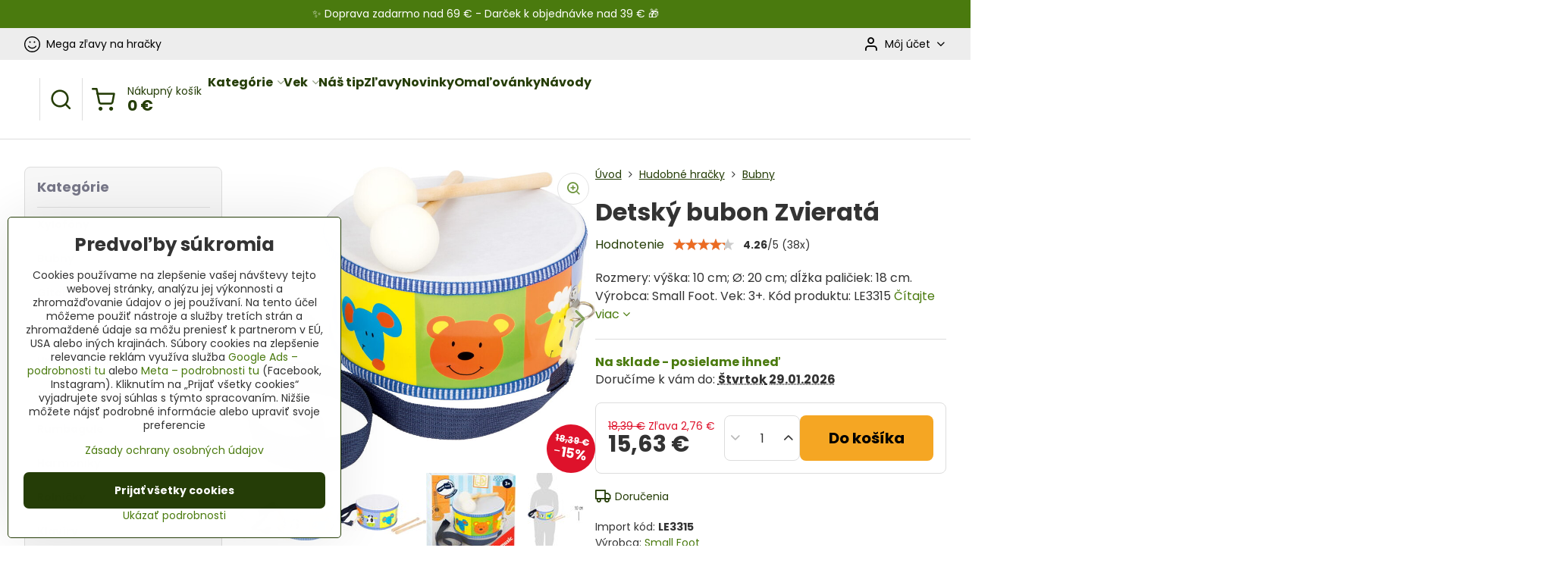

--- FILE ---
content_type: text/html; charset=UTF-8
request_url: https://www.originalnehracky.sk/p/1921/detsky-bubon-zvierata
body_size: 32692
content:

<!DOCTYPE html>
<html  data-lang-code="sk" lang="sk" class="no-js s1-hasHeader2 s1-hasFixedMenu" data-lssid="c5a53e925624">
    <head>
        <meta charset="utf-8">
        		<title>Detský bubon Zvieratá - Originálne hračky</title>
                    <meta name="description" content="Rozprávkovo farebný bubon s roztomilými zvieracími hlavami pozýva k veselej vzbure v detskej izbe! Detský bubon pre deti Zvieratá.">
        		<meta name="viewport" content="width=device-width, initial-scale=1" />
		         
<script data-privacy-group="script">
var FloxSettings = {
'cartItems': {},'cartProducts': {},'cartType': "slider",'loginType': "slider",'regformType': "slider",'langVer': "" 
}; 
 
</script>
<script data-privacy-group="script">
FloxSettings.img_size = { 'min': "50x50",'small': "120x120",'medium': "440x440",'large': "800x800",'max': "1600x1600",'product_antn': "440x440",'product_detail': "800x800" };
</script>
    <template id="privacy_iframe_info">
    <div class="floxIframeBlockedInfo" data-func-text="Funkčné" data-analytic-text="Analytické" data-ad-text="Marketingové" data-nosnippet="1">
    <div class="floxIframeBlockedInfo__common">
        <div class="likeH3">Externý obsah je blokovaný Voľbami súkromia</div>
        <p>Prajete si načítať externý obsah?</p>
    </div>
    <div class="floxIframeBlockedInfo__youtube">
        <div class="likeH3">Videá Youtube sú blokované Voľbami súkromia</div>
        <p>Prajete si načítať Youtube video?</p>
    </div>
    <div class="floxIframeBlockedInfo__buttons">
        <button class="button floxIframeBlockedInfo__once">Povoliť tentokrát</button>
        <button class="button floxIframeBlockedInfo__always" >Povoliť a zapamätať - súhlas s druhom cookie: </button>
    </div>
    <a class="floxIframeBlockedLink__common" href=""><i class="fa fa-external-link"></i> Otvoriť obsah v novom okne</a>
    <a class="floxIframeBlockedLink__youtube" href=""><i class="fa fa-external-link"></i> Otvoriť video v novom okne</a>
</div>
</template>
<script type="text/javascript" data-privacy-group="script">
FloxSettings.options={},FloxSettings.options.MANDATORY=1,FloxSettings.options.FUNC=2,FloxSettings.options.ANALYTIC=4,FloxSettings.options.AD=8;
FloxSettings.options.fullConsent=1;FloxSettings.options.maxConsent=15;FloxSettings.options.consent=0,localStorage.getItem("floxConsent")&&(FloxSettings.options.consent=parseInt(localStorage.getItem("floxConsent")));FloxSettings.options.sync=1;FloxSettings.google_consent2_options={},FloxSettings.google_consent2_options.AD_DATA=1,FloxSettings.google_consent2_options.AD_PERSON=2;FloxSettings.google_consent2_options.consent=-1,localStorage.getItem("floxGoogleConsent2")&&(FloxSettings.google_consent2_options.consent=parseInt(localStorage.getItem("floxGoogleConsent2")));const privacyIsYoutubeUrl=function(e){return e.includes("youtube.com/embed")||e.includes("youtube-nocookie.com/embed")},privacyIsGMapsUrl=function(e){return e.includes("google.com/maps/embed")||/maps\.google\.[a-z]{2,3}\/maps/i.test(e)},privacyGetPrivacyGroup=function(e){var t="";if(e.getAttribute("data-privacy-group")?t=e.getAttribute("data-privacy-group"):e.closest("*[data-privacy-group]")&&(t=e.closest("*[data-privacy-group]").getAttribute("data-privacy-group")),"IFRAME"===e.tagName){let r=e.src||"";privacyIsYoutubeUrl(r)&&(e.setAttribute("data-privacy-group","func"),t="func"),privacyIsGMapsUrl(r)&&(e.setAttribute("data-privacy-group","func"),t="func")}return"regular"===t&&(t="script"),t},privacyBlockScriptNode=function(e){e.type="javascript/blocked";let t=function(r){"javascript/blocked"===e.getAttribute("type")&&r.preventDefault(),e.removeEventListener("beforescriptexecute",t)};e.addEventListener("beforescriptexecute",t)},privacyHandleScriptTag=function(e){let t=privacyGetPrivacyGroup(e);if(t){if("script"===t)return;"mandatory"===t||"func"===t&&FloxSettings.options.consent&FloxSettings.options.FUNC||"analytic"===t&&FloxSettings.options.consent&FloxSettings.options.ANALYTIC||"ad"===t&&FloxSettings.options.consent&FloxSettings.options.AD||privacyBlockScriptNode(e)}else FloxSettings.options.allow_unclassified||privacyBlockScriptNode(e)},privacyShowPlaceholder=function(e){let t=privacyGetPrivacyGroup(e);var r=document.querySelector("#privacy_iframe_info").content.cloneNode(!0),i=r.querySelector(".floxIframeBlockedInfo__always");i.textContent=i.textContent+r.firstElementChild.getAttribute("data-"+t+"-text"),r.firstElementChild.setAttribute("data-"+t,"1"),r.firstElementChild.removeAttribute("data-func-text"),r.firstElementChild.removeAttribute("data-analytic-text"),r.firstElementChild.removeAttribute("data-ad-text");let o=e.parentNode.classList.contains("blockYoutube");if(e.style.height){let a=e.style.height,c=e.style.width;e.setAttribute("data-privacy-style-height",a),r.firstElementChild.style.setProperty("--iframe-h",a),r.firstElementChild.style.setProperty("--iframe-w",c),e.style.height="0"}else if(e.getAttribute("height")){let n=e.getAttribute("height").replace("px",""),l=e.getAttribute("width").replace("px","");e.setAttribute("data-privacy-height",n),n.includes("%")?r.firstElementChild.style.setProperty("--iframe-h",n):r.firstElementChild.style.setProperty("--iframe-h",n+"px"),l.includes("%")?r.firstElementChild.style.setProperty("--iframe-w",l):r.firstElementChild.style.setProperty("--iframe-w",l+"px"),e.setAttribute("height",0)}else if(o&&e.parentNode.style.maxHeight){let s=e.parentNode.style.maxHeight,p=e.parentNode.style.maxWidth;r.firstElementChild.style.setProperty("--iframe-h",s),r.firstElementChild.style.setProperty("--iframe-w",p)}let u=e.getAttribute("data-privacy-src")||"";privacyIsYoutubeUrl(u)?(r.querySelector(".floxIframeBlockedInfo__common").remove(),r.querySelector(".floxIframeBlockedLink__common").remove(),r.querySelector(".floxIframeBlockedLink__youtube").setAttribute("href",u.replace("/embed/","/watch?v="))):u?(r.querySelector(".floxIframeBlockedInfo__youtube").remove(),r.querySelector(".floxIframeBlockedLink__youtube").remove(),r.querySelector(".floxIframeBlockedLink__common").setAttribute("href",u)):(r.querySelector(".floxIframeBlockedInfo__once").remove(),r.querySelector(".floxIframeBlockedInfo__youtube").remove(),r.querySelector(".floxIframeBlockedLink__youtube").remove(),r.querySelector(".floxIframeBlockedLink__common").remove(),r.querySelector(".floxIframeBlockedInfo__always").classList.add("floxIframeBlockedInfo__always--reload")),e.parentNode.insertBefore(r,e.nextSibling),o&&e.parentNode.classList.add("blockYoutube--blocked")},privacyHidePlaceholderIframe=function(e){var t=e.nextElementSibling;if(t&&t.classList.contains("floxIframeBlockedInfo")){let r=e.parentNode.classList.contains("blockYoutube");r&&e.parentNode.classList.remove("blockYoutube--blocked"),e.getAttribute("data-privacy-style-height")?e.style.height=e.getAttribute("data-privacy-style-height"):e.getAttribute("data-privacy-height")?e.setAttribute("height",e.getAttribute("data-privacy-height")):e.classList.contains("invisible")&&e.classList.remove("invisible"),t.remove()}},privacyBlockIframeNode=function(e){var t=e.src||"";""===t&&e.getAttribute("data-src")&&(t=e.getAttribute("data-src")),e.setAttribute("data-privacy-src",t),e.removeAttribute("src"),!e.classList.contains("floxNoPrivacyPlaceholder")&&(!e.style.width||parseInt(e.style.width)>200)&&(!e.getAttribute("width")||parseInt(e.getAttribute("width"))>200)&&(!e.style.height||parseInt(e.style.height)>200)&&(!e.getAttribute("height")||parseInt(e.getAttribute("height"))>200)&&(!e.style.display||"none"!==e.style.display)&&(!e.style.visibility||"hidden"!==e.style.visibility)&&privacyShowPlaceholder(e)},privacyHandleIframeTag=function(e){let t=privacyGetPrivacyGroup(e);if(t){if("script"===t||"mandatory"===t)return;if("func"===t&&FloxSettings.options.consent&FloxSettings.options.FUNC)return;if("analytic"===t&&FloxSettings.options.consent&FloxSettings.options.ANALYTIC||"ad"===t&&FloxSettings.options.consent&FloxSettings.options.AD)return;privacyBlockIframeNode(e)}else{if(FloxSettings.options.allow_unclassified)return;privacyBlockIframeNode(e)}},privacyHandleYoutubeGalleryItem=function(e){if(!(FloxSettings.options.consent&FloxSettings.options.FUNC)){var t=e.closest(".gallery").getAttribute("data-preview-height"),r=e.getElementsByTagName("img")[0],i=r.getAttribute("src").replace(t+"/"+t,"800/800");r.classList.contains("flox-lazy-load")&&(i=r.getAttribute("data-src").replace(t+"/"+t,"800/800")),e.setAttribute("data-href",e.getAttribute("href")),e.setAttribute("href",i),e.classList.replace("ytb","ytbNoConsent")}},privacyBlockPrivacyElementNode=function(e){e.classList.contains("floxPrivacyPlaceholder")?(privacyShowPlaceholder(e),e.classList.add("invisible")):e.style.display="none"},privacyHandlePrivacyElementNodes=function(e){let t=privacyGetPrivacyGroup(e);if(t){if("script"===t||"mandatory"===t)return;if("func"===t&&FloxSettings.options.consent&FloxSettings.options.FUNC)return;if("analytic"===t&&FloxSettings.options.consent&FloxSettings.options.ANALYTIC||"ad"===t&&FloxSettings.options.consent&FloxSettings.options.AD)return;privacyBlockPrivacyElementNode(e)}else{if(FloxSettings.options.allow_unclassified)return;privacyBlockPrivacyElementNode(e)}};function privacyLoadScriptAgain(e){var t=document.getElementsByTagName("head")[0],r=document.createElement("script");r.src=e.getAttribute("src"),t.appendChild(r),e.parentElement.removeChild(e)}function privacyExecuteScriptAgain(e){var t=document.getElementsByTagName("head")[0],r=document.createElement("script");r.textContent=e.textContent,t.appendChild(r),e.parentElement.removeChild(e)}function privacyEnableScripts(){document.querySelectorAll('script[type="javascript/blocked"]').forEach(e=>{let t=privacyGetPrivacyGroup(e);(FloxSettings.options.consent&FloxSettings.options.ANALYTIC&&t.includes("analytic")||FloxSettings.options.consent&FloxSettings.options.AD&&t.includes("ad")||FloxSettings.options.consent&FloxSettings.options.FUNC&&t.includes("func"))&&(e.getAttribute("src")?privacyLoadScriptAgain(e):privacyExecuteScriptAgain(e))})}function privacyEnableIframes(){document.querySelectorAll("iframe[data-privacy-src]").forEach(e=>{let t=privacyGetPrivacyGroup(e);if(!(FloxSettings.options.consent&FloxSettings.options.ANALYTIC&&t.includes("analytic")||FloxSettings.options.consent&FloxSettings.options.AD&&t.includes("ad")||FloxSettings.options.consent&FloxSettings.options.FUNC&&t.includes("func")))return;privacyHidePlaceholderIframe(e);let r=e.getAttribute("data-privacy-src");e.setAttribute("src",r),e.removeAttribute("data-privacy-src")})}function privacyEnableYoutubeGalleryItems(){FloxSettings.options.consent&FloxSettings.options.FUNC&&(document.querySelectorAll(".ytbNoConsent").forEach(e=>{e.setAttribute("href",e.getAttribute("data-href")),e.classList.replace("ytbNoConsent","ytb")}),"function"==typeof initGalleryPlugin&&initGalleryPlugin())}function privacyEnableBlockedContent(e,t){document.querySelectorAll(".floxCaptchaCont").length&&(e&FloxSettings.options.FUNC)!=(t&FloxSettings.options.FUNC)?window.location.reload():(privacyEnableScripts(),privacyEnableIframes(),privacyEnableYoutubeGalleryItems(),"function"==typeof FloxSettings.privacyEnableScriptsCustom&&FloxSettings.privacyEnableScriptsCustom())}
function privacyUpdateConsent(){ FloxSettings.ga4&&"function"==typeof gtag&&gtag("consent","update",{ad_storage:FloxSettings.options.consent&FloxSettings.options.AD?"granted":"denied",analytics_storage:FloxSettings.options.consent&FloxSettings.options.ANALYTIC?"granted":"denied",functionality_storage:FloxSettings.options.consent&FloxSettings.options.FUNC?"granted":"denied",personalization_storage:FloxSettings.options.consent&FloxSettings.options.FUNC?"granted":"denied",security_storage:FloxSettings.options.consent&FloxSettings.options.FUNC?"granted":"denied",ad_user_data:FloxSettings.google_consent2_options.consent>-1&&FloxSettings.google_consent2_options.consent&FloxSettings.google_consent2_options.AD_DATA?"granted":"denied",ad_personalization:FloxSettings.google_consent2_options.consent>-1&&FloxSettings.google_consent2_options.consent&FloxSettings.google_consent2_options.AD_PERSON?"granted":"denied"});FloxSettings.gtm&&(gtag("consent","update",{ad_storage:FloxSettings.options.consent&FloxSettings.options.AD?"granted":"denied",analytics_storage:FloxSettings.options.consent&FloxSettings.options.ANALYTIC?"granted":"denied",functionality_storage:FloxSettings.options.consent&FloxSettings.options.FUNC?"granted":"denied",personalization_storage:FloxSettings.options.consent&FloxSettings.options.FUNC?"granted":"denied",security_storage:FloxSettings.options.consent&FloxSettings.options.FUNC?"granted":"denied",ad_user_data:FloxSettings.google_consent2_options.consent>-1&&FloxSettings.google_consent2_options.consent&FloxSettings.google_consent2_options.AD_DATA?"granted":"denied",ad_personalization:FloxSettings.google_consent2_options.consent>-1&&FloxSettings.google_consent2_options.consent&FloxSettings.google_consent2_options.AD_PERSON?"granted":"denied"}),dataLayer.push({cookie_consent:{marketing:FloxSettings.options.consent&FloxSettings.options.AD?"granted":"denied",analytics:FloxSettings.options.consent&FloxSettings.options.ANALYTIC?"granted":"denied"},event:"cookie_consent"}));if(FloxSettings.sklik&&FloxSettings.sklik.active){var e={rtgId:FloxSettings.sklik.seznam_retargeting_id,consent:FloxSettings.options.consent&&FloxSettings.options.consent&FloxSettings.options.ANALYTIC?1:0};"category"===FloxSettings.sklik.pageType?(e.category=FloxSettings.sklik.category,e.pageType=FloxSettings.sklik.pageType):"offerdetail"===FloxSettings.sklik.pagetype&&(e.itemId=FloxSettings.sklik.itemId,e.pageType=FloxSettings.sklik.pageType),window.rc&&window.rc.retargetingHit&&window.rc.retargetingHit(e)}"function"==typeof loadCartFromLS&&"function"==typeof saveCartToLS&&(loadCartFromLS(),saveCartToLS());}
const observer=new MutationObserver(e=>{e.forEach(({addedNodes:e})=>{e.forEach(e=>{if(FloxSettings.options.consent!==FloxSettings.options.maxConsent){if(1===e.nodeType&&"SCRIPT"===e.tagName)return privacyHandleScriptTag(e);if(1===e.nodeType&&"IFRAME"===e.tagName)return privacyHandleIframeTag(e);if(1===e.nodeType&&"A"===e.tagName&&e.classList.contains("ytb"))return privacyHandleYoutubeGalleryItem(e);if(1===e.nodeType&&"SCRIPT"!==e.tagName&&"IFRAME"!==e.tagName&&e.classList.contains("floxPrivacyElement"))return privacyHandlePrivacyElementNodes(e)}1===e.nodeType&&(e.classList.contains("mainPrivacyModal")||e.classList.contains("mainPrivacyBar"))&&(FloxSettings.options.consent>0&&!FloxSettings.options.forceShow&&-1!==FloxSettings.google_consent2_options.consent?e.style.display="none":FloxSettings.options.consent>0&&-1===FloxSettings.google_consent2_options.consent?e.classList.add("hideBWConsentOptions"):-1!==FloxSettings.google_consent2_options.consent&&e.classList.add("hideGC2ConsentOptions"))})})});observer.observe(document.documentElement,{childList:!0,subtree:!0}),document.addEventListener("DOMContentLoaded",function(){observer.disconnect()});const createElementBackup=document.createElement;document.createElement=function(...e){if("script"!==e[0].toLowerCase())return createElementBackup.bind(document)(...e);let n=createElementBackup.bind(document)(...e);return n.setAttribute("data-privacy-group","script"),n};
</script>

<meta name="referrer" content="no-referrer-when-downgrade">


<link rel="canonical" href="https://www.originalnehracky.sk/p/1921/detsky-bubon-zvierata">
    

<meta property="og:title" content="Detský bubon Zvieratá - Originálne hračky">
<meta property="og:site_name" content="Originálne hračky">

<meta property="og:url" content="https://www.originalnehracky.sk/p/1921/detsky-bubon-zvierata">
<meta property="og:description" content="Rozprávkovo farebný bubon s roztomilými zvieracími hlavami pozýva k veselej vzbure v detskej izbe! Detský bubon pre deti Zvieratá.">

<meta name="twitter:card" content="summary_large_image">
<meta name="twitter:title" content="Detský bubon Zvieratá - Originálne hračky">
<meta name="twitter:description" content="Rozprávkovo farebný bubon s roztomilými zvieracími hlavami pozýva k veselej vzbure v detskej izbe! Detský bubon pre deti Zvieratá.">

    <meta property="og:locale" content="sk_SK">

        <meta property="og:type" content="product">
    <meta property="og:image" content="https://www.originalnehracky.sk/resize/e/1200/630/files/produkty/novinky-2020/small-foot/2/small-foot-detsky-bubon-zvierata.jpg">  
    <meta name="twitter:image" content="https://www.originalnehracky.sk/resize/e/1200/630/files/produkty/novinky-2020/small-foot/2/small-foot-detsky-bubon-zvierata.jpg">
    <link href="https://www.originalnehracky.sk/resize/e/440/440/files/produkty/novinky-2020/small-foot/2/small-foot-detsky-bubon-zvierata.jpg" rel="previewimage">
<script data-privacy-group="script" type="application/ld+json">
{
    "@context": "https://schema.org",
    "@type": "WebPage",
    "name": "Detský bubon Zvieratá - Originálne hračky",
    "description": "Rozprávkovo farebný bubon s roztomilými zvieracími hlavami pozýva k veselej vzbure v detskej izbe! Detský bubon pre deti Zvieratá.",
    "image": "https://www.originalnehracky.sk/resize/e/440/440/files/produkty/novinky-2020/small-foot/2/small-foot-detsky-bubon-zvierata.jpg"}
</script>
<script data-privacy-group="script" type="application/ld+json">
{
   "@context": "https://schema.org",
    "@type": "Organization",
    "url": "https://originalnehracky.sk",
            "logo": "https://www.originalnehracky.sk/files/pozadie/logo-originalne-hracky-png-zmensene.webp",
        "name": "Originálne hračky",
    "description": "Hračky pre deti za skvelé ceny.",
    "sameAs": ["https://www.facebook.com/OriginalneHracky","https://www.instagram.com/originalnehracky/","https://www.pinterest.co.uk/Originalnehracky/","https://www.originalnehracky.sk/blog"],
    "email": "obchod@originalnehracky.sk",
    "telephone": "0948 487 628",
    "address": {
        "@type": "PostalAddress",
        "streetAddress": "Mlynská ",
        "addressLocality": "Rabča",
        "addressCountry": "SK",
        "postalCode": "029 44"
    }}
</script>  
<link rel="alternate" type="application/rss+xml" title="RSS feed pre www.originalnehracky.sk" href="/e/rss/news">

<link rel="dns-prefetch" href="https://www.biznisweb.sk">
<link rel="preconnect" href="https://www.biznisweb.sk/" crossorigin>
<style type="text/css">
    

@font-face {
  font-family: 'Poppins';
  font-style: normal;
  font-display: swap;
  font-weight: 400;
  src: local(''),
       url('https://www.biznisweb.sk/templates/bw-fonts/poppins-v20-latin-ext_latin-regular.woff2') format('woff2'),
       url('https://www.biznisweb.sk/templates/bw-fonts/poppins-v20-latin-ext_latin-regular.woff') format('woff');
}


@font-face {
  font-family: 'Poppins';
  font-style: normal;
  font-display: swap;
  font-weight: 700;
  src: local(''),
       url('https://www.biznisweb.sk/templates/bw-fonts/poppins-v20-latin-ext_latin-700.woff2') format('woff2'),
       url('https://www.biznisweb.sk/templates/bw-fonts/poppins-v20-latin-ext_latin-700.woff') format('woff');
}
</style>

<link rel="preload" href="/erp-templates/skins/flat/universal/fonts/fontawesome-webfont.woff2" as="font" type="font/woff2" crossorigin>
<link href="/erp-templates/260119150434/universal.css" rel="stylesheet" type="text/css" media="all">  




  
<script data-privacy-group="regular">
    window.dataLayer = window.dataLayer || [];
    function gtag(){ dataLayer.push(arguments); }
    if(FloxSettings.options) {
        if(FloxSettings.options.consent) {
          gtag('consent', 'default', {
              'ad_storage': (FloxSettings.options.consent & FloxSettings.options.AD)?'granted':'denied',
              'analytics_storage': (FloxSettings.options.consent & FloxSettings.options.ANALYTIC)?'granted':'denied',
              'functionality_storage': (FloxSettings.options.consent & FloxSettings.options.FUNC)?'granted':'denied',
              'personalization_storage': (FloxSettings.options.consent & FloxSettings.options.FUNC)?'granted':'denied',
              'security_storage': (FloxSettings.options.consent & FloxSettings.options.FUNC)?'granted':'denied',
              'ad_user_data': ((FloxSettings.google_consent2_options.consent > -1) && FloxSettings.google_consent2_options.consent & FloxSettings.google_consent2_options.AD_DATA)?'granted':'denied',
              'ad_personalization': ((FloxSettings.google_consent2_options.consent > -1) && FloxSettings.google_consent2_options.consent & FloxSettings.google_consent2_options.AD_PERSON)?'granted':'denied'              
          });
          dataLayer.push({ 'cookie_consent': {
            'marketing': (FloxSettings.options.consent & FloxSettings.options.AD)?'granted':'denied',
            'analytics': (FloxSettings.options.consent & FloxSettings.options.ANALYTIC)?'granted':'denied'
          } });
        } else {
          gtag('consent', 'default', {
              'ad_storage': 'denied',
              'analytics_storage': 'denied',
              'functionality_storage': 'denied',
              'personalization_storage': 'denied',
              'security_storage': 'denied',
              'ad_user_data': 'denied',
              'ad_personalization': 'denied'
          });      
          dataLayer.push({ 'cookie_consent': {
            'marketing': 'denied',
            'analytics': 'denied'
            } 
          });    
        }    
    }
    
    dataLayer.push({
        'pageType' : 'product',
        'value': '12.71',
        'currency': 'EUR',
        'contentIds': ["1921"]
            });
 
    FloxSettings.currency = 'EUR';
    FloxSettings.gtm = { 'init': true, 'container_id': 'GTM-MNC9NMP', 'page_type': 'product' };
    </script>

    <!-- Google Tag Manager HEAD -->
<script data-privacy-group="regular">(function(w,d,s,l,i){w[l]=w[l]||[];w[l].push({'gtm.start':
new Date().getTime(),event:'gtm.js'});var f=d.getElementsByTagName(s)[0],
j=d.createElement(s),dl=l!='dataLayer'?'&l='+l:'';j.async=true;j.src=
'//www.googletagmanager.com/gtm.js?id='+i+dl;f.parentNode.insertBefore(j,f);
})(window,document,'script','dataLayer','GTM-MNC9NMP');</script>
 
<script data-privacy-group="mandatory">
    FloxSettings.trackerData = {
                    'cartIds': []
            };
    </script>    <!-- Global site tag (gtag.js) - Google Analytics -->
    <script async src="https://www.googletagmanager.com/gtag/js?id=G-Q6RL0LDELV" data-privacy-group="regular"></script>    
    <script data-privacy-group="regular">
        window.dataLayer = window.dataLayer || [];
        function gtag(){ dataLayer.push(arguments); }
        if(FloxSettings.options) {
          if(FloxSettings.options.consent) {
            gtag('consent', 'default', {
              'ad_storage': (FloxSettings.options.consent & FloxSettings.options.AD)?'granted':'denied',
              'analytics_storage': (FloxSettings.options.consent & FloxSettings.options.ANALYTIC)?'granted':'denied',
              'functionality_storage': (FloxSettings.options.consent & FloxSettings.options.FUNC)?'granted':'denied',
              'personalization_storage': (FloxSettings.options.consent & FloxSettings.options.FUNC)?'granted':'denied',
              'security_storage': (FloxSettings.options.consent & FloxSettings.options.FUNC)?'granted':'denied',
              'ad_user_data': ((FloxSettings.google_consent2_options.consent > -1) && FloxSettings.google_consent2_options.consent & FloxSettings.google_consent2_options.AD_DATA)?'granted':'denied',
              'ad_personalization': ((FloxSettings.google_consent2_options.consent > -1) && FloxSettings.google_consent2_options.consent & FloxSettings.google_consent2_options.AD_PERSON)?'granted':'denied',
              'wait_for_update': 500
            });  
          } else {
            gtag('consent', 'default', {
              'ad_storage': 'denied',
              'analytics_storage': 'denied',
              'functionality_storage': 'denied',
              'personalization_storage': 'denied',
              'security_storage': 'denied',
              'ad_user_data': 'denied',
              'ad_personalization': 'denied',
              'wait_for_update': 500
            });  
          }
        }
        gtag('js', new Date());
     
        gtag('set', { 'currency': 'EUR' }); 
      
    

    FloxSettings.ga4 = 1;
    FloxSettings.gtagID = 'G-Q6RL0LDELV';
    gtag('config', 'G-Q6RL0LDELV',{  'groups': 'ga4' });   

  
    </script>   
 
    <link rel="shortcut icon" href="/files/design/ikonky-stitkov/apple-icon-180x180.png">
    <link rel="icon" href="/files/design/ikonky-stitkov/apple-icon-180x180.png?refresh" type="image/x-icon">

		<script data-privacy-group="script">
			FloxSettings.cartType = "same_page";
			FloxSettings.loginType = "custom";
			FloxSettings.regformType = "custom";
		</script>
												<style>
			:root {
				--s1-accentTransparent: #4A7A0E17;
				--s1-accentComplement: #fff;
				--s1-maccentComplement: #000;
				--s1-menuBgComplementTransparent: #000b;
				--s1-menuBgComplementTransparent2: #0002;
				--s1-menuBgComplement: #000;
				--s1-accentDark: #253d07;
			}
		</style>

		</head>
<body class="s1-pt-product  limitDescription s1-roundedCorners">
    
    <noscript class="noprint">
        <div id="noscript">
            Javascript není prohlížečem podporován nebo je vypnutý. Pro zobrazení stránky tak, jak byla zamýšlena, použijte prohlížeč s podporou JavaScript.
            <br>Pomoc: <a href="https://www.enable-javascript.com/" target="_blank">Enable-Javascript.com</a>.
        </div>
    </noscript>
    
    <div class="oCont remodal-bg">
																								
								<aside class="s1-topInfo">
			<div class="iCont">
				<div class="s1-topInfo-close">✕</div>
						                        <div id="box-id-top_header_center" class="pagebox">
                                                            <div  id="block-1938" class="blockText box blockTextRight">
                                <div class="userHTMLContent">
        
    <p>✨ Doprava zadarmo nad 69 € - Darček k objednávke nad 39 € 🎁</p>
</div>
	    </div>

                             
            </div> 
    
	
			</div>
		</aside>
	

	
	<section class="s1-headerTop s1-headerTop-style2 noprint">
		<div class="s1-cont flex ai-c">
							<div class="s1-headerTop-left">
					                        <div id="box-id-top_header_left" class="pagebox">
                                                        	<nav class="s1-topNav">
		<ul class="s1-topNav-items">
																																																																																																																																																																																									<li class="s1-topNav-item ">
						<a class="s1-topNav-link " href="/c/konsolidujeme" >
															    <i class="navIcon navIconBWSet imgIcon50"><svg xmlns="http://www.w3.org/2000/svg" width="33.043" height="33.043" viewBox="0 0 33.043 33.043" fill="currentColor">
  <path transform="translate(-18.478 -18.478)" d="m35 18.478c-14.721 0-22.09 17.796-11.682 28.204 10.408 10.408 28.204 3.0383 28.204-11.682-0.01047-9.1205-7.4015-16.512-16.522-16.522zm0 30.893c-12.804 0-19.214-15.48-10.161-24.532 9.0528-9.0528 24.532-2.6428 24.532 10.161-0.008818 7.9332-6.4378 14.362-14.371 14.371z"/>
  <path transform="translate(-18.478 -18.478)" d="m43.315 38.07c-0.48712-0.34226-1.1596-0.22345-1.5 0.265-3.3124 4.7615-10.37 4.7211-13.628-0.078-0.808-1.1847-2.585 0.02733-1.777 1.212 4.1051 6.0428 12.993 6.0946 17.168 0.1 0.34198-0.48641 0.22414-1.1581-0.263-1.499z"/>
  <path d="m13.538 11.842c0 0.90685-0.73515 1.642-1.642 1.642s-1.642-0.73515-1.642-1.642 0.73515-1.642 1.642-1.642 1.642 0.73515 1.642 1.642z"/>
  <path transform="translate(-18.478 -18.478)" d="m39.626 31.962c1.4641 0 2.1968-1.7702 1.1614-2.8051s-2.8053-0.30103-2.8044 1.1631c0 0.90724 0.73576 1.6426 1.643 1.642z"/>
</svg>
</i>

														<span class="s1-topNav-linkText">Mega zľavy na hračky</span>
						</a>
					</li>
									</ul>
	</nav>

                             
            </div> 
    
				</div>
										<div class="s1-headerTop-right flex ml-a">
											<div class="s1-dropDown s1-loginDropdown">
	<a href="/e/login" class="s1-dropDown-toggler">
		<i class="s1-icon s1-icon-user s1-dropDown-icon" aria-hidden="true"></i>
		<span class="s1-dropDown-title">Môj účet</span>
		<i class="fa fa-angle-down s1-dropDown-arrow"></i>
	</a>
	<ul class="s1-dropDown-items">
				<li class="s1-dropDown-item">
			<a class="s1-dropDown-link" href="/e/login" data-remodal-target="s1-acc">
				<i class="s1-icon s1-icon-log-in s1-dropDown-icon"></i>
				<span class="s1-dropDown-title">Prihlásiť sa</span>
			</a>
		</li>
						<li class="s1-dropDown-item">
			<a class="s1-dropDown-link" href="/e/account/register">
				<i class="s1-icon s1-icon-user-plus s1-dropDown-icon"></i>
				<span class="s1-dropDown-title">Registrácia</span>
			</a>
		</li>
    		</ul>
</div>

														</div>
					</div>
	</section>
<header class="s1-header s1-header-style2  noprint">
	<section class="s1-header-cont s1-cont flex">
		<div class="s1-header-logo">
							<a class="s1-imglogo" href="/"><img src="/files/pozadie/logo-originalne-hracky-png-zmensene.webp" alt="Logo"></a>
					</div>
		<div class="s1-header-actions flex">
						<div class="s1-header-search">
				<!-- search activator -->
				<div class="s1-header-action ">
					<a href="/e/search" title="Hľadať" class="s1-header-actionLink s1-searchActivatorJS"><i class="s1-icon s1-icon-search"></i></a>
				</div>
					<form action="/e/search" method="get" class="siteSearchForm s1-topSearch-form">
		<div class="siteSearchCont s1-topSearch">
			<label class="s1-siteSearch-label flex">
				<i class="s1-icon s1-icon-search rm-hide"></i>
				<input data-pages="Stránky" data-products="Produkty" data-categories="Kategórie" data-news="Novinky" data-brands="Výrobca" class="siteSearchInput" id="s1-small-search" placeholder="Hľadaný výraz ..." name="word" type="text" value="">
				<button class="button" type="submit">Hľadať</button>
			</label>
		</div>
	</form>

			</div>
			
												<!-- cart -->
			<div class="s1-headerCart-outer">
				            
    		<div class="s1-header-action s1-headerCart">
			<a class="s1-header-actionLink smallCart" href="/e/cart/index" title="Nákupný košík">
				<i class="s1-icon s1-icon-shopping-cart"></i>
				<span class="smallCartItems buttonCartInvisible invisible">0</span>
				<div class="s1-scText rl-hide">
					<span class="s1-scTitle">Nákupný košík</span>
					<span class="smallCartTotal smallCartPrice" data-pieces="0">0 €</span>
				</div>
			</a>
			<div id="s1-customSmallCartCont" class="s1-smallCart-wrapper"></div>
		</div>
    
			</div>
			<!-- menu -->
						<div class="s1-header-action l-hide">
				<button aria-label="Menu" class="s1-header-actionLink s1-menuActivatorJS"><i class="s1-icon s1-icon-menu"></i></button>
			</div>
					</div>
	</section>
		<div class="s1-menu-section ">
					<div class="s1-menu-overlay s1-menuActivatorJS l-hide"></div>
			<div class="s1-menu-wrapper">
				<div class="s1-menu-header l-hide">
					Menu
					<span class="s1-menuClose s1-menuActivatorJS">✕</span>
				</div>
				<div class="s1-menu-cont s1-cont">
											                        <div id="box-id-flox_main_menu" class="pagebox">
                                                        																																<nav class="s1-menu s1-menu-left ">
						<ul class="s1-menu-items">
														
																																																																																																
											<li class="s1-menu-item categoryTree hasSubmenu s1-sub-group s1-sub-group-inlineLinks ">
							<a class="s1-menu-link " href="/">
																<span>Kategórie</span>
								<i class="s1-menuChevron fa fa-angle-right"></i>							</a>
															<ul class="s1-submenu-items level-1">
								<li class="s1-submenu-item level-1    ">
															<a href="/c/hracky-pre-dievcata" class="s1-submenu-link ">
						<span>Hračky pre dievčatá</span>
											</a>
									</li>
								<li class="s1-submenu-item level-1    ">
															<a href="/c/hracky-pre-chlapcov" class="s1-submenu-link ">
						<span>Hračky pre chlapcov</span>
											</a>
									</li>
								<li class="s1-submenu-item level-1    ">
															<a href="/c/deti-od-18-36-mesiacov" class="s1-submenu-link ">
						<span>Deti 18-36 mesiacov</span>
											</a>
									</li>
								<li class="s1-submenu-item level-1    ">
															<a href="/c/deti-od-6-18-mesiacov" class="s1-submenu-link ">
						<span>Deti 6-18 mesiacov</span>
											</a>
									</li>
								<li class="s1-submenu-item level-1    ">
															<a href="/c/deti-od-0-6-mesiacov" class="s1-submenu-link ">
						<span>Deti 0-6 mesiacov</span>
											</a>
									</li>
								<li class="s1-submenu-item level-1    ">
															<a href="/c/drevene-hracky" class="s1-submenu-link ">
						<span>Drevené hračky</span>
											</a>
									</li>
								<li class="s1-submenu-item level-1    ">
															<a href="/c/motoricke-hracky" class="s1-submenu-link ">
						<span>Motorické hračky</span>
											</a>
									</li>
								<li class="s1-submenu-item level-1    ">
															<a href="/c/spolocenske-hry" class="s1-submenu-link ">
						<span>Spoločenské hry</span>
											</a>
									</li>
								<li class="s1-submenu-item level-1   submenuVisible ">
															<a href="/c/hudobne-hracky" class="s1-submenu-link select">
						<span>Hudobné hračky</span>
											</a>
									</li>
								<li class="s1-submenu-item level-1    ">
															<a href="/c/hry-a-hlavolamy" class="s1-submenu-link ">
						<span>Hry a hlavolamy</span>
											</a>
									</li>
								<li class="s1-submenu-item level-1    ">
															<a href="/c/puzzle" class="s1-submenu-link ">
						<span>Puzzle</span>
											</a>
									</li>
								<li class="s1-submenu-item level-1    ">
															<a href="/c/vlaciky" class="s1-submenu-link ">
						<span>Vláčiky</span>
											</a>
									</li>
								<li class="s1-submenu-item level-1    ">
															<a href="/c/figurky-a-zvieratka" class="s1-submenu-link ">
						<span>Figúrky a zvieratká</span>
											</a>
									</li>
								<li class="s1-submenu-item level-1    ">
															<a href="/c/hracky-kreativne" class="s1-submenu-link ">
						<span>Kreatívne hračky</span>
											</a>
									</li>
								<li class="s1-submenu-item level-1    ">
															<a href="/c/kocky" class="s1-submenu-link ">
						<span>Kocky</span>
											</a>
									</li>
								<li class="s1-submenu-item level-1    ">
															<a href="/c/stavebnice" class="s1-submenu-link ">
						<span>Stavebnice</span>
											</a>
									</li>
								<li class="s1-submenu-item level-1    ">
															<a href="/c/odrazadla-hojdacie-kone-choditka" class="s1-submenu-link ">
						<span>Odrážadlá, hojdacie kone, chodítka</span>
											</a>
									</li>
								<li class="s1-submenu-item level-1    ">
															<a href="/c/tahacie-hracky" class="s1-submenu-link ">
						<span>Ťahacie hračky </span>
											</a>
									</li>
								<li class="s1-submenu-item level-1    ">
															<a href="/c/sport-a-zabava" class="s1-submenu-link ">
						<span>Šport a zábava</span>
											</a>
									</li>
								<li class="s1-submenu-item level-1    ">
															<a href="/c/skolske-pomocky-a-potreby" class="s1-submenu-link ">
						<span>Školské pomôcky</span>
											</a>
									</li>
								<li class="s1-submenu-item level-1    ">
															<a href="/c/plysove-hracky" class="s1-submenu-link ">
						<span>Plyšové hračky</span>
											</a>
									</li>
								<li class="s1-submenu-item level-1    ">
															<a href="/c/plechove-hracky" class="s1-submenu-link ">
						<span>Plechové hračky</span>
											</a>
									</li>
								<li class="s1-submenu-item level-1    ">
															<a href="/c/drevene-koralky" class="s1-submenu-link ">
						<span>Detské korálky</span>
											</a>
									</li>
								<li class="s1-submenu-item level-1    ">
															<a href="/c/detske-divadla-babky" class="s1-submenu-link ">
						<span>Divadlá, bábky, kostýmy</span>
											</a>
									</li>
								<li class="s1-submenu-item level-1    ">
															<a href="/c/drevene-dekoracie" class="s1-submenu-link ">
						<span>Drevené dekorácie</span>
											</a>
									</li>
								<li class="s1-submenu-item level-1    ">
															<a href="/c/detska-izba" class="s1-submenu-link ">
						<span>Detská izba</span>
											</a>
									</li>
								<li class="s1-submenu-item level-1    ">
															<a href="/c/hracky-na-zahradu" class="s1-submenu-link ">
						<span>Hračky na záhradu</span>
											</a>
									</li>
								<li class="s1-submenu-item level-1    ">
															<a href="/c/detske-ihrisko" class="s1-submenu-link ">
						<span>Detské ihrisko</span>
											</a>
									</li>
								<li class="s1-submenu-item level-1    ">
															<a href="/c/mensa-produkty" class="s1-submenu-link ">
						<span>Mensa produkty</span>
											</a>
									</li>
								<li class="s1-submenu-item level-1    ">
															<a href="/c/balony-a-helium" class="s1-submenu-link ">
						<span>Balóny a hélium</span>
											</a>
									</li>
								<li class="s1-submenu-item level-1    ">
															<a href="/c/temy" class="s1-submenu-link ">
						<span>Témy</span>
											</a>
									</li>
								<li class="s1-submenu-item level-1    ">
															<a href="/c/vsetky-hracky" class="s1-submenu-link ">
						<span>Všetky hračky</span>
											</a>
									</li>
								<li class="s1-submenu-item level-1    ">
															<a href="/c/vyrobcovia" class="s1-submenu-link ">
						<span>Značky</span>
											</a>
									</li>
											</ul>
													</li>
																			
																																																																																																
											<li class="s1-menu-item  hasSubmenu s1-sub-group s1-sub-group-inlineLinks ">
							<a class="s1-menu-link " href="/podla-veku">
																<span>Vek</span>
								<i class="s1-menuChevron fa fa-angle-right"></i>							</a>
															<ul class="s1-submenu-items level-1">
								<li class="s1-submenu-item level-1    ">
															<a href="/podla-veku/0-6-mesiacov" class="s1-submenu-link ">
						<span>Deti 0 - 6 mesiacov</span>
											</a>
									</li>
								<li class="s1-submenu-item level-1    ">
															<a href="/podla-veku/6-18-mesiacov" class="s1-submenu-link ">
						<span>Deti 6 - 18 mesiacov</span>
											</a>
									</li>
								<li class="s1-submenu-item level-1    ">
															<a href="/podla-veku/18-36-mesiacov" class="s1-submenu-link ">
						<span>Deti 2 roky</span>
											</a>
									</li>
								<li class="s1-submenu-item level-1    ">
															<a href="/podla-veku/3-4-roky" class="s1-submenu-link ">
						<span>Deti 3 roky</span>
											</a>
									</li>
								<li class="s1-submenu-item level-1    ">
															<a href="/podla-veku/4-6-rokov" class="s1-submenu-link ">
						<span>Deti 4 - 5 rokov</span>
											</a>
									</li>
								<li class="s1-submenu-item level-1    ">
															<a href="/podla-veku/6-8-rokov" class="s1-submenu-link ">
						<span>Deti 6 - 7 rokov</span>
											</a>
									</li>
								<li class="s1-submenu-item level-1    ">
															<a href="/podla-veku/8-10-rokov" class="s1-submenu-link ">
						<span>Deti 8 - 9 rokov</span>
											</a>
									</li>
								<li class="s1-submenu-item level-1    ">
															<a href="/podla-veku/10-12-rokov" class="s1-submenu-link ">
						<span>Deti 10 - 11 rokov</span>
											</a>
									</li>
								<li class="s1-submenu-item level-1    ">
															<a href="/podla-veku/12-14-rokov" class="s1-submenu-link ">
						<span>Deti 12 - 13 rokov</span>
											</a>
									</li>
								<li class="s1-submenu-item level-1    ">
															<a href="/podla-veku/14-a-viac-rokov" class="s1-submenu-link ">
						<span>Deti 14 a viac rokov</span>
											</a>
									</li>
											</ul>
													</li>
																			
																																																																																																
																			
										
																			
																																																																																																															
											<li class="s1-menu-item   ">
							<a class="s1-menu-link " href="/tip-na-darcek">
																<span>Náš tip</span>
															</a>
													</li>
																			
																																																																																																															
											<li class="s1-menu-item   ">
							<a class="s1-menu-link " href="/akcie-do-30">
																<span>Zľavy</span>
															</a>
													</li>
																			
																																																																																																															
											<li class="s1-menu-item   ">
							<a class="s1-menu-link " href="/novinky-2018">
																<span>Novinky</span>
															</a>
													</li>
																			
																																																																																																															
																			
																																																																																																															
																			
										
											<li class="s1-menu-item   ">
							<a class="s1-menu-link " href="/omalovanky-pre-deti">
																<span>Omaľovánky</span>
															</a>
													</li>
																			
										
											<li class="s1-menu-item   ">
							<a class="s1-menu-link " href="/navody">
																<span>Návody</span>
															</a>
													</li>
																			
																																																																																																
																			
																																																																																																															
																			
																																																																																																															
																			
										
												</ul>
		</nav>
	
                        </div> 
    
										
										<div class="s1-menu-addon s1-menuAddon-sidemenu m-hide">
						                        <div id="box-id-top_header_left" class="pagebox">
                                                        	<nav class="s1-topNav">
		<ul class="s1-topNav-items">
																																																																																																																																																																																									<li class="s1-topNav-item ">
						<a class="s1-topNav-link " href="/c/konsolidujeme" >
															    <i class="navIcon navIconBWSet imgIcon50"><svg xmlns="http://www.w3.org/2000/svg" width="33.043" height="33.043" viewBox="0 0 33.043 33.043" fill="currentColor">
  <path transform="translate(-18.478 -18.478)" d="m35 18.478c-14.721 0-22.09 17.796-11.682 28.204 10.408 10.408 28.204 3.0383 28.204-11.682-0.01047-9.1205-7.4015-16.512-16.522-16.522zm0 30.893c-12.804 0-19.214-15.48-10.161-24.532 9.0528-9.0528 24.532-2.6428 24.532 10.161-0.008818 7.9332-6.4378 14.362-14.371 14.371z"/>
  <path transform="translate(-18.478 -18.478)" d="m43.315 38.07c-0.48712-0.34226-1.1596-0.22345-1.5 0.265-3.3124 4.7615-10.37 4.7211-13.628-0.078-0.808-1.1847-2.585 0.02733-1.777 1.212 4.1051 6.0428 12.993 6.0946 17.168 0.1 0.34198-0.48641 0.22414-1.1581-0.263-1.499z"/>
  <path d="m13.538 11.842c0 0.90685-0.73515 1.642-1.642 1.642s-1.642-0.73515-1.642-1.642 0.73515-1.642 1.642-1.642 1.642 0.73515 1.642 1.642z"/>
  <path transform="translate(-18.478 -18.478)" d="m39.626 31.962c1.4641 0 2.1968-1.7702 1.1614-2.8051s-2.8053-0.30103-2.8044 1.1631c0 0.90724 0.73576 1.6426 1.643 1.642z"/>
</svg>
</i>

														<span class="s1-topNav-linkText">Mega zľavy na hračky</span>
						</a>
					</li>
									</ul>
	</nav>

                             
            </div> 
    
					</div>
					
										<div class="s1-menu-addon s1-menuAddon-account m-hide">
						<div class="s1-dropDown s1-loginDropdown">
	<a href="/e/login" class="s1-dropDown-toggler">
		<i class="s1-icon s1-icon-user s1-dropDown-icon" aria-hidden="true"></i>
		<span class="s1-dropDown-title">Môj účet</span>
		<i class="fa fa-angle-down s1-dropDown-arrow"></i>
	</a>
	<ul class="s1-dropDown-items">
				<li class="s1-dropDown-item">
			<a class="s1-dropDown-link" href="/e/login" data-remodal-target="s1-acc">
				<i class="s1-icon s1-icon-log-in s1-dropDown-icon"></i>
				<span class="s1-dropDown-title">Prihlásiť sa</span>
			</a>
		</li>
						<li class="s1-dropDown-item">
			<a class="s1-dropDown-link" href="/e/account/register">
				<i class="s1-icon s1-icon-user-plus s1-dropDown-icon"></i>
				<span class="s1-dropDown-title">Registrácia</span>
			</a>
		</li>
    		</ul>
</div>

					</div>
					
					
									</div>
			</div>
			</div>
</header>
			<div class="s1-scrollObserve" data-body-class="scrolled"></div>

			
			
														
			
						
									
						
			
							<div id="main" class="basic">
					<div class="iCont s1-layout-basic_w">
						<div id="content" class="mainColumn s1-mainColumn">
    	



	
	





								
			
				
	
			



				<div class="s1-detailOuter">
		<div id="product-detail" class="boxNP" itemscope itemtype="https://schema.org/Product" data-product-id="1921">
			<article class="product boxRow">
						<script data-privacy-group="regular">
		FloxSettings.currencySettings = {
			symbol: '€',
			position: 'after',
			round: 2,
			decimals: 2,
			decimal_mark: ',',
			thousands_sep: ''
		};
	</script>

<div class="s1-detailTop s1-detailWithCart">
		<form class="productForm customCart inDetail" data-value="12.71" data-product-id="1921" data-lang-id="1" data-currency-id="3" action="/e/cart/add" method="post">
					<div class="column2detail">
			<div class="detailLeftCol">
																								
																				
																				
																				
																				
			
	<div class="s1-detailImgOuter">
		<div class="detailImage s1-wGallery">
			<div class="linkImage s1-detailImg-main " data-pswp-src="/resize/e/1600/1600/files/produkty/novinky-2020/small-foot/2/small-foot-detsky-bubon-zvierata.jpg" title="Detský bubon Zvieratá" target="_blank">
				<img id="product-image" src="/resize/e/800/800/files/produkty/novinky-2020/small-foot/2/small-foot-detsky-bubon-zvierata.jpg" alt="Detský bubon Zvieratá" title="Detský bubon Zvieratá" data-width="800" data-height="800" fetchpriority="high">
			</div>
			<meta itemprop="image" content="https://www.originalnehracky.sk/resize/e/1600/1600/files/produkty/novinky-2020/small-foot/2/small-foot-detsky-bubon-zvierata.jpg">
							<span class="s1-mainImg-arrow s1-mainImg-arrowNext"></span>
				<span class="s1-mainImg-arrow s1-mainImg-arrowPrev"></span>
						
			<span class="hasDiscount s1-discountBedge-detail ">
				<span class="s1-discountBedge">
					<span class="s1-discountBedge-title beforeDiscountTaxValue">
													18,39 €											</span>
					<span class="s1-discountBedge-value discountPercent">15%</span>
											<span class="s1-discountBedge-priceValue invisible">
															-<span class="discountTaxValue">2,76 €</span>
													</span>
									</span>
			</span>
		</div>
					<div class="s1-detailGallery">
				<div class="s1-slider-cont">
					<div class="gallery s1-imgGallery">
												<figure class="galleryItem s1-detailGallery-thumb active  " data-full="/resize/e/1600/1600/files/produkty/novinky-2020/small-foot/2/small-foot-detsky-bubon-zvierata.jpg" data-preview="/resize/e/800/800/files/produkty/novinky-2020/small-foot/2/small-foot-detsky-bubon-zvierata.jpg" itemscope="" itemtype="https://schema.org/ImageObject" >
							<span id="gi-p1921-001" class="s1-imgGallery-link invisible" data-pswp-src="/resize/e/1600/1600/files/produkty/novinky-2020/small-foot/2/small-foot-detsky-bubon-zvierata.jpg" data-title="Detský bubon Zvieratá" ></span>

							<span class="linkImage s1-detailGallery-img" itemprop="contentURL" >
								<img src="/resize/e/120/120/files/produkty/novinky-2020/small-foot/2/small-foot-detsky-bubon-zvierata.jpg"
									alt="Detský bubon Zvieratá"
									title="Detský bubon Zvieratá"									itemprop="thumbnailUrl"
								>
								<meta itemprop="url" content="https://www.originalnehracky.sk/p/1921/detsky-bubon-zvierata/#gi-p1921-001">
							</span>
															<figcaption class="galleryItemTitle" itemprop="name">Detský bubon Zvieratá</figcaption>
													</figure>
												<figure class="galleryItem s1-detailGallery-thumb   " data-full="/resize/e/1600/1600/files/produkty/novinky-2020/small-foot/2/small-foot-detsky-bubon-zvierata2.jpg" data-preview="/resize/e/800/800/files/produkty/novinky-2020/small-foot/2/small-foot-detsky-bubon-zvierata2.jpg" itemscope="" itemtype="https://schema.org/ImageObject" >
							<span id="gi-p1921-15641" class="s1-imgGallery-link invisible" data-pswp-src="/resize/e/1600/1600/files/produkty/novinky-2020/small-foot/2/small-foot-detsky-bubon-zvierata2.jpg" data-title="Detský-bubon-Zvieratá-1" ></span>

							<span class="linkImage s1-detailGallery-img" itemprop="contentURL" >
								<img src="/resize/e/120/120/files/produkty/novinky-2020/small-foot/2/small-foot-detsky-bubon-zvierata2.jpg"
									alt="Hračka Detský bubon Zvieratá, 1"
									title="Detský bubon Zvieratá, 1 hračky"									itemprop="thumbnailUrl"
								>
								<meta itemprop="url" content="https://www.originalnehracky.sk/p/1921/detsky-bubon-zvierata/#gi-p1921-15641">
							</span>
															<figcaption class="galleryItemTitle" itemprop="name">Detský-bubon-Zvieratá-1</figcaption>
													</figure>
												<figure class="galleryItem s1-detailGallery-thumb   " data-full="/resize/e/1600/1600/files/produkty/novinky-2020/small-foot/2/small-foot-detsky-bubon-zvierata1.jpg" data-preview="/resize/e/800/800/files/produkty/novinky-2020/small-foot/2/small-foot-detsky-bubon-zvierata1.jpg" itemscope="" itemtype="https://schema.org/ImageObject" >
							<span id="gi-p1921-15640" class="s1-imgGallery-link invisible" data-pswp-src="/resize/e/1600/1600/files/produkty/novinky-2020/small-foot/2/small-foot-detsky-bubon-zvierata1.jpg" data-title="Detský-bubon-Zvieratá-2" ></span>

							<span class="linkImage s1-detailGallery-img" itemprop="contentURL" >
								<img src="/resize/e/120/120/files/produkty/novinky-2020/small-foot/2/small-foot-detsky-bubon-zvierata1.jpg"
									alt="Hračka Detský bubon Zvieratá, 2"
									title="Detský bubon Zvieratá, 2 hračky"									itemprop="thumbnailUrl"
								>
								<meta itemprop="url" content="https://www.originalnehracky.sk/p/1921/detsky-bubon-zvierata/#gi-p1921-15640">
							</span>
															<figcaption class="galleryItemTitle" itemprop="name">Detský-bubon-Zvieratá-2</figcaption>
													</figure>
												<figure class="galleryItem s1-detailGallery-thumb   " data-full="/resize/e/1600/1600/files/produkty/novinky-2020/small-foot/2/small-foot-detsky-bubon-zvierata3.jpg" data-preview="/resize/e/800/800/files/produkty/novinky-2020/small-foot/2/small-foot-detsky-bubon-zvierata3.jpg" itemscope="" itemtype="https://schema.org/ImageObject" >
							<span id="gi-p1921-15642" class="s1-imgGallery-link invisible" data-pswp-src="/resize/e/1600/1600/files/produkty/novinky-2020/small-foot/2/small-foot-detsky-bubon-zvierata3.jpg" data-title="Detský-bubon-Zvieratá-3" ></span>

							<span class="linkImage s1-detailGallery-img" itemprop="contentURL" >
								<img src="/resize/e/120/120/files/produkty/novinky-2020/small-foot/2/small-foot-detsky-bubon-zvierata3.jpg"
									alt="Hračka Detský bubon Zvieratá, 3"
									title="Detský bubon Zvieratá, 3 hračky"									itemprop="thumbnailUrl"
								>
								<meta itemprop="url" content="https://www.originalnehracky.sk/p/1921/detsky-bubon-zvierata/#gi-p1921-15642">
							</span>
															<figcaption class="galleryItemTitle" itemprop="name">Detský-bubon-Zvieratá-3</figcaption>
													</figure>
												<figure class="galleryItem s1-detailGallery-thumb   " data-full="/resize/e/1600/1600/files/produkty/novinky-2020/small-foot/2/small-foot-detsky-bubon-zvierata4.jpg" data-preview="/resize/e/800/800/files/produkty/novinky-2020/small-foot/2/small-foot-detsky-bubon-zvierata4.jpg" itemscope="" itemtype="https://schema.org/ImageObject" >
							<span id="gi-p1921-15643" class="s1-imgGallery-link invisible" data-pswp-src="/resize/e/1600/1600/files/produkty/novinky-2020/small-foot/2/small-foot-detsky-bubon-zvierata4.jpg" data-title="Detský-bubon-Zvieratá-4" ></span>

							<span class="linkImage s1-detailGallery-img" itemprop="contentURL" >
								<img src="/resize/e/120/120/files/produkty/novinky-2020/small-foot/2/small-foot-detsky-bubon-zvierata4.jpg"
									alt="Hračka Detský bubon Zvieratá, 4"
									title="Detský bubon Zvieratá, 4 hračky"									itemprop="thumbnailUrl"
								>
								<meta itemprop="url" content="https://www.originalnehracky.sk/p/1921/detsky-bubon-zvierata/#gi-p1921-15643">
							</span>
															<figcaption class="galleryItemTitle" itemprop="name">Detský-bubon-Zvieratá-4</figcaption>
													</figure>
												<figure class="galleryItem s1-detailGallery-thumb   " data-full="/resize/e/1600/1600/files/produkty/novinky-2020/small-foot/2/small-foot-detsky-bubon-zvierata5.jpg" data-preview="/resize/e/800/800/files/produkty/novinky-2020/small-foot/2/small-foot-detsky-bubon-zvierata5.jpg" itemscope="" itemtype="https://schema.org/ImageObject" >
							<span id="gi-p1921-15644" class="s1-imgGallery-link invisible" data-pswp-src="/resize/e/1600/1600/files/produkty/novinky-2020/small-foot/2/small-foot-detsky-bubon-zvierata5.jpg" data-title="Detský-bubon-Zvieratá-5" ></span>

							<span class="linkImage s1-detailGallery-img" itemprop="contentURL" >
								<img src="/resize/e/120/120/files/produkty/novinky-2020/small-foot/2/small-foot-detsky-bubon-zvierata5.jpg"
									alt="Hračka Detský bubon Zvieratá, 5"
									title="Detský bubon Zvieratá, 5 hračky"									itemprop="thumbnailUrl"
								>
								<meta itemprop="url" content="https://www.originalnehracky.sk/p/1921/detsky-bubon-zvierata/#gi-p1921-15644">
							</span>
															<figcaption class="galleryItemTitle" itemprop="name">Detský-bubon-Zvieratá-5</figcaption>
													</figure>
											</div>
				</div>
			</div>
			</div>

			</div>
	        <div class="detailRightCol">
				<div class="s1-detailTop s1-detailTop-info">
											<ul class="breadcrumbs" itemscope itemtype="https://schema.org/BreadcrumbList">
					    <li class="s1-bc-rm-hide">
        <a href="/">
            <span>Úvod</span>
        </a>
    </li>
    				        <li itemprop="itemListElement" itemscope itemtype="https://schema.org/ListItem" class="s1-bc-rm-hide">
            <i class="fa fa-angle-right s1-bc-rm-hide"></i>
            <a href="/c/hudobne-hracky" itemprop="item">
				<span itemprop="name">Hudobné hračky</span>
            </a>
            <meta itemprop="position" content="1">
        </li>
    									        <li itemprop="itemListElement" itemscope itemtype="https://schema.org/ListItem" >
            <i class="fa fa-angle-right s1-bc-rm-hide"></i>
            <a href="/c/hudobne-hracky/bubny" itemprop="item">
				<i class="fa fa-angle-left s1-bc-m-hide m-hide noprint"></i><span itemprop="name">Bubny</span>
            </a>
            <meta itemprop="position" content="2">
        </li>
    </ul>
					
					<h1 itemprop="name" class="detailTitle">Detský bubon Zvieratá</h1>

											<div class="s1-detailRating flex ai-c">
															<a href="#detail-tabs" data-click=".s1-detailRatingTrigger" class="s1-detailRating-title s1-scrollLink">Hodnotenie</a>
														<div class="s1-detailRating-cont">
								<div class="productRating" data-pid="1921">
	<p class="productMainRating" data-click=".s1-detailRatingTrigger"  itemprop="aggregateRating" itemscope itemtype="https://schema.org/AggregateRating">
		<span class="s1-productStarsCont">
							<span class="rateit" data-rateit-readonly="true" data-rateit-min="0" data-rateit-step="1" data-rateit-value="4.26"
						data-rateit-resetable="true" data-rateit-ispreset="true" id="product-rating"></span>
															<span class="rateit s1-urate "  data-rateit-resetable="false" data-rateit-min="0" data-rateit-step="1" id="product-user-rating" data-target="#product-rating"></span>
								
					</span>
					<span class="ratingInfo">
				<strong class="ratingNumber" itemprop="ratingValue">4.26</strong>/<span itemprop="bestRating">5</span>
				(<span class="ratingReviewCount" itemprop="ratingCount">38</span>x)
			</span>
			<meta itemprop="worstRating" content="1">
			</p>
</div>
							</div>
						</div>
									</div>

									<meta itemprop="description" content="Rozmery: výška: 10 cm; Ø: 20 cm; dĺžka paličiek: 18 cm. Výrobca: Small Foot. Vek: 3+. Kód produktu: LE3315" />
					<div class="detailShort clear s1-blockSmaller">
													Rozmery: výška: 10 cm; Ø: 20 cm; dĺžka paličiek: 18 cm. Výrobca: Small Foot. Vek: 3+. Kód produktu: LE3315
							<a href="#detail-tabs" class="s1-detailReadMoreLink s1-scrollLink s1-underline-link" data-click=".s1-detailLongTrigger"><span class="s1-underline-text">Čítajte viac</span> <i class="fa fa-angle-down" aria-hidden="true"></i></a>											</div>
									
									<div class="valErrors s1-blockSmaller"></div>
				
				
				
					<div class="s1-detail-cartTop s1-blockSmaller flex f-wrap ai-c">
				<div class=" s1-detailWh-cont" id="warehouse-status-cont" data-instock="1">
						<p class="s1-detailLine s1-detailWh">
				<strong id="warehouse-status"   style="color:#4A7A0E">
																		Na sklade - posielame ihneď
															</strong>
							</p>
						<p id="warehouse-delivery-info" class="s1-detailLine s1-detailDi " data-title="Platí len pri výbere dopravy DPD. Objednať najneskôr do: ">
				Doručíme k vám do: <span data-s1ttip="Platí len pri výbere dopravy DPD. Objednať najneskôr do: 28.01.2026 10:30:00" id="warehouse-dd">								<span class="ddDay">Štvrtok</span> 29.01.2026</span>
			</p>
								</div>
			</div>

			<div class="s1-detailCart">
											<input type="hidden" name="product_id" value="1921">
			
						<div class="detailPriceInfo">
					<p class="priceDiscount hasDiscount">
					<span class="tt"><span class="beforeDiscountTaxValue">18,39 €</span> <span class="vatText">s DPH</span></span>
				<span class="s1-pricingDiscount s1-pricingDiscount-valueCont">
			<span class="s1-pricingDiscount-title">Zľava</span>
												<span class="discountTaxValue">2,76 €</span>
										<span class="discountPercent s1-pricingDiscount-percent invisible">15%</span>
		</span>
	</p>
	<div itemprop="offers" itemscope itemtype="https://schema.org/Offer">
					<link itemprop="itemCondition" href="https://schema.org/OfferItemCondition" content="https://schema.org/NewCondition">
							<link itemprop="availability" href="https://schema.org/InStock">
				<meta itemprop="url" content="https://www.originalnehracky.sk/p/1921/detsky-bubon-zvierata">
												<meta itemprop="priceValidUntil" content="2027-01-27T22:46:15">

									<meta itemprop="price" content="15.63" />
							<meta itemprop="priceCurrency" content="EUR" />

				
									<p class="price">
					<span class="priceTaxValueNumber" data-s1ttip="s DPH">			15,63 €		</span>
				</p>
						</div>

	
			</div>
			
							<div id="cart-allowed" class="s1-detailCartInfo noprint ">
					<div class="detailCartInfo" data-soldout="Produkt je vypredaný" >
																																												<label class="s1-qty">
								<span class="s1-qty-down disabled"><i class="s1-icon s1-icon-chevron-down"></i></span>
								<input name="qty" type="number" min="1" step="1" class="s1-qty-input s1-qty-detail" value="1" autocomplete="off" >
																<span class="s1-qty-up"><i class="s1-icon s1-icon-chevron-up"></i></span>
							</label>
							<button type="submit" class="button s1-submitCart">Do&nbsp;košíka</button>
											</div>
									</div>
					</div>
					<div class="s1-scrollObserve" data-body-class="cartScrolled"></div>
			

				<div class="s1-detailAdditional s1-animate">
																		
													
											
											<div class="quantDiscountsCont invisible" data-incr="1" data-main-unit="ks" data-sale-unit="ks">
							<div class="asH3">Množstevné zľavy</div>
							<div class="quantDiscounts">
								<p class="formatkeyCont unitPrice detailQD invisible">
									<span class="QD_text">
										<span class="formatkey_number"></span>
										ks<span class="QD_more"> a viac</span>:
									</span>
									<span class="QD_price_cont">
									<span class="formatkey QD_price"></span>
									/ks</span>
								</p>

																																								
															</div>
						</div>
					
					
					<div class="productActions floxListPageCont">
			
	


			<div class="productActionCont s1-detailShippings">
			<a href="#" data-remodal-target="shippings" class="productActionLink s1-detailShippings-activator">
				<i class="s1-icon s1-icon-truck"></i>
				<span class="productActionText">Doručenia</span>
			</a>
		</div>
	</div>


					<div class="s1-detailProductInfo s1-blockSmaller">
													<div class="s1-identificator-ean invisible">
		<p  id="product-identificator">
			EAN: <strong id="product-ean" itemprop="gtin13" data-product-ean="4020972033154">4020972033154</strong>
		</p>
	</div>
	<div class="s1-identificator-whn invisible">
		<p class="invisible" id="warehouse-item-id">
			Skladové číslo: <strong id="warehouse-number" itemprop="sku"></strong>
		</p>
	</div>
		<p  id="product-import-code">
		Import kód: <strong>LE3315</strong>
	</p>
	
										    <p class="productProducer boxSimple">Výrobca:
		<a href="/c/vyrobcovia/rakonrad">
							Small Foot
					</a>
		<meta itemprop="manufacturer" content="Small Foot">
		<span itemprop="brand" itemtype="https://schema.org/Brand" itemscope><meta itemprop="name" content="Small Foot"></span>
    </p>

					</div>

					
					                        <div id="box-id-detail_under_cart" class="pagebox">
                                                            <div  id="block-1106" class="blockText box blockTextRight">
                                <div class="userHTMLContent">
        
    <p>Doručenie od: 3,30 €<br /> <strong>Doprava zadarmo</strong> nad 69 €<br /> <strong>Darček pri nákupe</strong> nad 39 €<br /> Bezproblémové <a href="https://www.originalnehracky.sk/obchodne-podmienky">vrátenie tovaru</a><br /> <small>*Väčšie zásielky a tovar nad 5 kg posielame cez DPD – doprava 4,60 € (nad 69 € zadarmo)</small></p>
</div>
	    </div>

                             
            </div> 
    
				</div>
			</div>
		</div>
		</form>
	
	</div>

<div class="s1-detailInfo-cont s1-block">
			<div class="s1-tabs s1-detailTabs s1-animate" id="detail-tabs">
		<div class="s1-tabs-triggers">
											<a class="s1-tabs-trigger active s1-detailLongTrigger" href="#info"><span>Popis</span></a>
																				<a class="s1-tabs-trigger s1-detailRatingTrigger " href="#reviews" data-ratings="1"><span>Recenzie</span> <span class="searchCount">0</span></a>
														<a class="s1-tabs-trigger " href="#discussion"><span>Diskusia</span> <span class="searchCount">0</span></a>
					</div>
					<section class="s1-tabs-content active" id="info">
				<div class="s1-tabs-toggle"><span>Popis</span></div>
				<div class="s1-tabs-content-inner">
					<div class="s1-flexLayout">
						<div class="s1-flexLayout-left s1-narrower clear">
															<div class="userHTMLContent productDescritionLong">
        
    <h3>Detský bubon Zvieratá</h3>
<p style="text-align: justify;">Rozprávkovo farebný detský bubon s roztomilými zvieracími hlavami pozýva k veselej hre v detskej izbe! To nie je hluk, to je hudba a radosť z pohybu na celej čiare! Tu si môžu deti precvičiť motoriku, vyblázniť sa a prebudiť záujem o hudbu! Vrátane nastaviteľného popruhu s 2 karabínkami a 2 bubienkovým paličkami (dĺžka: cca 18 cm).</p>
<p><img title="" src="/files/produkty/novinky-2016/small-foot-hracky.jpg" alt="Small Foot" /></p>
<p style="text-align: justify;">Nemecká značka Small Foot je zameraná na predaj kvalitných drevených hračiek od roku 1996. Všetky drevené hračky značky Small Foot majú označenie CE a sú vyrábané podľa európskej normy pre bezpečnosť hračiek EN 71. Použité farby sú špeciálne vyvinuté pre drevené hračky a sú odolné aj proti slinám detí. Drevo, ktoré sa používa pre tieto hračky, väčšinou pochádza z lesníckych spoločností zapojených do zalesňovania. To ponúka všetkým zákazníkom možnosť prispieť k zachovaniu prirodzene rastúcich lesov. Hračky Small Foot robia deťom radosť od útleho veku, rozvíjajú ich hmatové a zmyslové schopnosti.</p>
</div>
																					<div class="s1-detailTags s1-animate s1-productMoreCategory s1-blockSmaller">
								<h3>Viac z kategórie</h3>
								<ul class="flex ai-c f-wrap">
																	<li class="s1-productCategory">
										<a href="/c/hudobne-hracky">
											<i class="fa fa-folder-open-o" aria-hidden="true"></i>
											<span>Hudobné hračky</span>
										</a>
									</li>
																	<li class="s1-productCategory">
										<a href="/c/vyrobcovia">
											<i class="fa fa-folder-open-o" aria-hidden="true"></i>
											<span>Značky</span>
										</a>
									</li>
																	<li class="s1-productCategory">
										<a href="/c/vyrobcovia/small-foot">
											<i class="fa fa-folder-open-o" aria-hidden="true"></i>
											<span>Small Foot</span>
										</a>
									</li>
																	<li class="s1-productCategory">
										<a href="/c/drevene-hracky">
											<i class="fa fa-folder-open-o" aria-hidden="true"></i>
											<span>Drevené hračky</span>
										</a>
									</li>
																	<li class="s1-productCategory">
										<a href="/c/vsetky-hracky">
											<i class="fa fa-folder-open-o" aria-hidden="true"></i>
											<span>Všetky hračky</span>
										</a>
									</li>
																	<li class="s1-productCategory">
										<a href="/c/hudobne-hracky/bubny">
											<i class="fa fa-folder-open-o" aria-hidden="true"></i>
											<span>Bubny</span>
										</a>
									</li>
																	<li class="s1-productCategory">
										<a href="/c/temy">
											<i class="fa fa-folder-open-o" aria-hidden="true"></i>
											<span>Témy</span>
										</a>
									</li>
																	<li class="s1-productCategory">
										<a href="/c/temy/detske-profesie">
											<i class="fa fa-folder-open-o" aria-hidden="true"></i>
											<span>Detské profesie</span>
										</a>
									</li>
																	<li class="s1-productCategory">
										<a href="/c/temy/detske-profesie/hudobnici">
											<i class="fa fa-folder-open-o" aria-hidden="true"></i>
											<span>Hudobníci</span>
										</a>
									</li>
																								</ul>
							</div>
													</div>
											</div>
				</div>
			</section>
											<section class="s1-tabs-content " id="reviews">
				<div class="s1-tabs-toggle" data-ratings="1"><span>Recenzie</span> <span class="searchCount">0</span></div>
				<div class="s1-tabs-content-inner">
					<div class="s1-flexLayout">
													<div class="s1-flexLayout-right s1-flexLayout-right-reverse">
								<div class="s1-ratingPreview centered">
									<p class="likeH3 s1-ratingPreview-title">Hodnotenie produktu</p>
									<p class="s1-ratingPreview-value">4.26/5</p>
									<div class="s1-ratingPreview-stars">
										<span class="rateit" data-rateit-readonly="true" data-rateit-min="0" data-rateit-max="5" data-rateit-step="1" data-rateit-value="4.26" data-rateit-resetable="false" data-rateit-ispreset="true" data-rateit-mode="font"></span>
									</div>
																												<div class="s1-ratingPreview-ratings">
																																															<span class="rateit s1-ratingPreview-ratingStars" data-rateit-readonly="true" data-rateit-min="0" data-rateit-max="5" data-rateit-step="1" data-rateit-value="5" data-rateit-resetable="false" data-rateit-ispreset="true" data-rateit-mode="font"></span>
												<span class="s1-ratingPreview-ratingBar" style="--fill: 0.57894736842105;"></span>
												<span class="s1-ratingPreview-ratingVal">22x</span>
																																															<span class="rateit s1-ratingPreview-ratingStars" data-rateit-readonly="true" data-rateit-min="0" data-rateit-max="5" data-rateit-step="1" data-rateit-value="4" data-rateit-resetable="false" data-rateit-ispreset="true" data-rateit-mode="font"></span>
												<span class="s1-ratingPreview-ratingBar" style="--fill: 0.21052631578947;"></span>
												<span class="s1-ratingPreview-ratingVal">8x</span>
																																															<span class="rateit s1-ratingPreview-ratingStars" data-rateit-readonly="true" data-rateit-min="0" data-rateit-max="5" data-rateit-step="1" data-rateit-value="3" data-rateit-resetable="false" data-rateit-ispreset="true" data-rateit-mode="font"></span>
												<span class="s1-ratingPreview-ratingBar" style="--fill: 0.13157894736842;"></span>
												<span class="s1-ratingPreview-ratingVal">5x</span>
																																															<span class="rateit s1-ratingPreview-ratingStars" data-rateit-readonly="true" data-rateit-min="0" data-rateit-max="5" data-rateit-step="1" data-rateit-value="2" data-rateit-resetable="false" data-rateit-ispreset="true" data-rateit-mode="font"></span>
												<span class="s1-ratingPreview-ratingBar" style="--fill: 0.052631578947368;"></span>
												<span class="s1-ratingPreview-ratingVal">2x</span>
																																															<span class="rateit s1-ratingPreview-ratingStars" data-rateit-readonly="true" data-rateit-min="0" data-rateit-max="5" data-rateit-step="1" data-rateit-value="1" data-rateit-resetable="false" data-rateit-ispreset="true" data-rateit-mode="font"></span>
												<span class="s1-ratingPreview-ratingBar" style="--fill: 0.026315789473684;"></span>
												<span class="s1-ratingPreview-ratingVal">1x</span>
																					</div>
																	</div>
							</div>
												<div class="s1-flexLayout-left s1-narrower">
							
<div class="productComments productComments--reviews" data-ts-from-sk="Automaticky preložené zo slovenčiny" data-ts-from-cs="Automaticky preložené z češtiny" data-ts-from-en="Automaticky preložené z angličtiny" data-ts-from-de="Automaticky preložené z nemčiny" data-ts-from-pl="Automaticky preložené z poľštiny" data-ts-from-hu="Automaticky preložené z maďarčiny" data-ts-from-ro="Automaticky preložené z rumunčiny" data-ts-from-ru="Automaticky preložené z ruštiny" data-ts-from-es="Automaticky preložené zo španielčiny" data-ts-from-fr="Automaticky preložené z francúzštiny" data-ts-from-si="Automaticky preložené zo slovinčiny" data-ts-from-hr="Automaticky preložené z chorvátčiny" data-ts-to="Preložiť do slovenčiny">
        <div class="productCommentsList s1-blockSmaller">
    					<p class="likeH3 s1-ratingPreview-title rm-centered">Žiadne recenzie</p>
							<p class="s1-blockSmaller rm-centered"><a href="#" data-remodal-target="detailReview" class="button" data-type="newReview">Pridať recenziu</a></p>
		        
		
    </div>
    <template class="commentsTemplate">
        <article class="_t-comment clear comment">
                <p class="commentTextInfo clear">
					<span class="_t-comment-author commentAuthor"></span><span class="_t-comment-author-comma">,</span>
					<span class="_t-comment-time commentTime"></span>
					<img class="_t-comment-lang right" src="/erp/images/flags/flat/24/SK.png" alt="">
					<img class="_t-comment-source right reviewSource" width="28" height="28" src="/erp/images/logos/" title="Zdroj: " alt="Logo: ">
                </p>
                <span class="_t-comment-rating rateit s1-commentRating" data-rateit-readonly="true" data-rateit-min="0" data-rateit-max="5" data-rateit-step="1" data-rateit-value="" data-rateit-resetable="false" data-rateit-ispreset="true" data-rateit-mode="font"></span>
                <div class="commentTitle">
                        <h3 class="_t-comment-title s1commentTitle"></h3>
                </div>
                <p class="_t-comment-text commentText clear"></p>
                <div class="_t-comment-translate-cont commentFoot clear">
                        <span class="commentTranslateCont left">
                                <span class="_t-comment-translate-info commentTranslateInfo"></span>
                                <a href="#" class="_t-comment-show-original-text commentShowOriginalText" data-title="Recenzia" data-translate-text="" data-original="zobraziť pôvodný text" data-translated="1">zobraziť pôvodný text</a>
                                <p class="_t-comment-og-text commentText boxRow commentText--original commentText--hidden">
                                </p>
                                <template class="_t-comment-og-text-template commentTranslateOriginalText">
                                </template>
                        </span>
                </div>
        </article>
    </template>
</div>
						</div>
					</div>
				</div>
			</section>
							<section class="s1-tabs-content " id="discussion">
				<div class="s1-tabs-toggle"><span>Diskusia</span> <span class="searchCount">0</span></div>
				<div class="s1-tabs-content-inner">
					<div class="s1-narrower">
						<div class="productComments">
        <div class="productCommentsList s1-blockSmaller">
            <p class="likeH3 centered">Zatiaľ nie sú žiadne komentáre! Buďte prvý!</p>
            </div>
    <template class="commentsTemplate">
        <article class="_t-comment clear comment">
                <p class="commentTextInfo clear">
					<span class="_t-comment-author commentAuthor"></span><span class="_t-comment-author-comma">,</span>
					<span class="_t-comment-time commentTime"></span>
					<img class="_t-comment-lang right" src="/erp/images/flags/flat/24/SK.png" alt="">
                </p>
                <span class="_t-comment-rating rateit s1-commentRating" data-rateit-readonly="true" data-rateit-min="0" data-rateit-max="5" data-rateit-step="1" data-rateit-value="" data-rateit-resetable="false" data-rateit-ispreset="true" data-rateit-mode="font"></span>
                <div class="commentTitle">
                        <h3 class="_t-comment-title s1commentTitle"></h3>
                </div>
                <p class="_t-comment-text commentText clear"></p>
                                                                        <div class="s1-commentFoot">
                                        <a class="_t-comment-reply-link s1-buttonLight s1-showCommentForm" data-header="Odpovedať na: " data-reply-title="Re: " data-reply-id="" data-type="reply" href="" rel="noindex nofollow">Odpoveď</a>
                                </div>
                                                </article>
        <a href="#" class="_t-comment-replies productCommentsLoadSubtree"><span>Ukázať viac odpovedí</span></a>
    </template>
</div>
						<p class="s1-blockSmaller centered"><a href="#" class="button s1-showCommentForm" data-type="newComment">Nový komentár</a></p>
					</div>
				</div>
			</section>
			</div>


			<div class="s1-detailSticky">
			<div class="s1-detailSticky-cont">
									<div class="s1-detailSticky-image">
													<img class="s1-detailSticky-img" src="/resize/e/800/800/files/produkty/novinky-2020/small-foot/2/small-foot-detsky-bubon-zvierata.jpg" alt="Detský bubon Zvieratá" title="Detský bubon Zvieratá">
											</div>
								<div class="s1-detailSticky-text">
					<div class="s1-detailSticky-title asH3">Detský bubon Zvieratá</div>
				</div>
				<div class="s1-detailSticky-price">
																																						<p class="price">
																<span class="priceTaxValueNumber">
								15,63 €							</span>
						
								</p>
																						</div>
				<div class="s1-detailSticky-buttonCont">
																		<button class="button s1-submitCart s1-detailSticky-submit">Do&nbsp;košíka</button>
															</div>
			</div>
		</div>
	</div>
<div class="s1-scrollObserve" data-body-class="detailScrolled"></div>
			</article>

			
			
			
			
 
    <div class="productDetailAnalyticsData invisible" data-id="1921" data-product-id="1921" 
         data-name="Detský bubon Zvieratá"
         data-price="12.71" 
         data-discount="2.24" 
         data-has-variants="0"                      data-brand="Small Foot"                      data-category="Bubny"></div>


<!-- Heureka.cz PRODUCT DETAIL script -->
<script data-privacy-group="script">

(function(t, r, a, c, k, i, n, g) {t['ROIDataObject'] = k;
t[k]=t[k]||function(){(t[k].q=t[k].q||[]).push(arguments)},t[k].c=i;n=r.createElement(a),
g=r.getElementsByTagName(a)[0];n.async=1;n.src=c;g.parentNode.insertBefore(n,g)})(window, document, 'script',
'//www.heureka.sk/ocm/sdk.js?source=bw&version=2&page=product_detail', 'heureka', 'sk'
   
);
heureka('set_user_consent', (FloxSettings.options.consent & FloxSettings.options.ANALYTIC)?'1':'0');

</script> 
<!-- End Heureka.cz PRODUCT DETAIL script -->

		</div>

		                        <div id="box-id-custom_alt_products" class="pagebox">
                                                            <div  id="block-902" class="blockBestsellers customAltProducts banner boxSimple">
					<h2 class="s1-animate s1-blockBottomSmaller">Tiež by sa vám mohlo páčiť:</h2>
                                                <div id="product-list-b902" class="productList boxNP" data-block-id="902" data-use-block="1"             data-type="banner" data-category-title="Tiež by sa vám mohlo páčiť:">
                <div class="s1-products products clear
          "
     data-productlist-empty-filter-text="Žiadny výrobok nezodpovedá aktuálnemu filtru." data-productlist-empty-text="V tejto kategórii nie sú žiadne výrobky.">
    <div class="productsLoadingOverlay"></div>
    <div class="s1-slider-cont">
	<ul class="productListBanner2" >
																	<li class="s1-gridItem s1-itemBuyable productListItemJS" data-href="/p/1921/detsky-bubon-zvierata" data-pid="1921"  data-img-alt="/resize/e/440/440/files/produkty/novinky-2020/small-foot/2/small-foot-detsky-bubon-zvierata2.jpg">
		<div class="s1-gridItem-imageCont">
			<a class="s1-gridItem-imageLink s1-altImg-link productListLink" href="/p/1921/detsky-bubon-zvierata">
				<noscript>
					<img
						class="no-js-image"
						src="/resize/e/440/440/files/produkty/novinky-2020/small-foot/2/small-foot-detsky-bubon-zvierata.jpg"
						alt="Detský bubon Zvieratá"
						title="Detský bubon Zvieratá"
					/>
				</noscript>
				<img
					src="data:image/svg+xml,%3Csvg xmlns='http://www.w3.org/2000/svg' viewBox='0 0 440 440' width='330' %3E%3C/svg%3E"
					data-src="/resize/e/440/440/files/produkty/novinky-2020/small-foot/2/small-foot-detsky-bubon-zvierata.jpg"
					alt="Detský bubon Zvieratá"
					title="Detský bubon Zvieratá"
					class="s1-mainImg flox-lazy-load"
					width="330"
					height="330"
				/>
			</a>
										<span class="s1-discountBedge">
										<span class="s1-discountBedge-title">
													18,39 €											</span>
										<span class="s1-discountBedge-value">15%</span>
											<span class="s1-discountBedge-priceValue invisible">
															-2,76 €
													</span>
									</span>
					</div>
		<div class="s1-gridItem-actions">
					</div>
		<div class="s1-gridItem-title">
			
							<div class="s1-productList-rating" style="--rating: 4.26;"><span class="s1-productList-ratingStars" title="Hodnotenie 4.26/5"></span></div>
						<h3 class="s1-listProductTitle"><a class="productListLink" href="/p/1921/detsky-bubon-zvierata">Detský bubon Zvieratá</a></h3>
												<span class="productListGridIdent productListGridImportCode">(LE3315)</span>
							
			<p class="s1-gridItem-description">
				Rozmery: výška: 10 cm; Ø: 20 cm; dĺžka paličiek: 18 cm. Výrobca: Small Foot. Vek: 3+. Kód produktu: LE3315
			</p>
			
		</div>
		<div class="s1-gridItem-cartCont">
									<div class="s1-gridItem-info">
														<p class="productListGridWarehouseStatus" >
						<span class="s1-gridItem-status"  style="color:#4A7A0E">
														Na sklade - posielame ihneď
													</span>
												<span class="s1-gridItem-whQty invisible">(2 ks)</span>
											</p>
																	<div class="s1-gridItem-priceCont s1-listPricing s1-listPricing-hasDiscount">
					        													<p class="price"><span data-s1ttip="s DPH">			15,63 €		</span></p>
										<p class="priceDiscount">
									<span class="tt">18,39 €</span>
									<span>Zľava
																			2,76 €
															</span>
			</p>
				    
				</div>
							</div>
						<div class="s1-gridItem-buttons noprint">
												<form action="/e/cart/add" method="post" class="cartInfo formCartAdd customCart inList" data-product-id="1921" data-value="12.7075">
    <input type="hidden" name="product_id" value="1921">
        								        <label class="s1-qty">
			<span class="s1-qty-down disabled"><i class="s1-icon s1-icon-chevron-down"></i></span>
			<input class="s1-qty-input" name="qty" value="1" type="number" min="1" step="1">
						<span class="s1-qty-up"><i class="s1-icon s1-icon-chevron-up"></i></span>
		</label>
        <button type="submit">
			<i class="s1-icon s1-icon-shopping-cart s1-atc-icon"></i>
			<span class="s1-atc-title">Do&nbsp;košíka</span>
		</button>
    </form>

										</div>
		</div>
		
    <div class="productListItemAnalyticsData invisible" data-id="1921" data-product-id="1921" data-name="Detský bubon Zvieratá" 
         data-price="12.71"
                     data-discount="2.24"                     data-brand="Small Foot"                     data-category="Bubny"                     data-list="Tiež by sa vám mohlo páčiť:"
         ></div>

	</li>

															<li class="s1-gridItem s1-itemBuyable productListItemJS" data-href="/p/15147/detsky-bubon-farebne-safari" data-pid="15147"  data-img-alt="/resize/e/440/440/files/produkty/novinky-2022/small-foot/1/small-foot-bubienok-farebne-safari2.jpg">
		<div class="s1-gridItem-imageCont">
			<a class="s1-gridItem-imageLink s1-altImg-link productListLink" href="/p/15147/detsky-bubon-farebne-safari">
				<noscript>
					<img
						class="no-js-image"
						src="/resize/e/440/440/files/produkty/novinky-2022/small-foot/1/small-foot-bubienok-farebne-safari.jpg"
						alt="Detský bubon Farebné safari"
						title="Detský bubon Farebné safari"
					/>
				</noscript>
				<img
					src="data:image/svg+xml,%3Csvg xmlns='http://www.w3.org/2000/svg' viewBox='0 0 440 440' width='330' %3E%3C/svg%3E"
					data-src="/resize/e/440/440/files/produkty/novinky-2022/small-foot/1/small-foot-bubienok-farebne-safari.jpg"
					alt="Detský bubon Farebné safari"
					title="Detský bubon Farebné safari"
					class="s1-mainImg flox-lazy-load"
					width="330"
					height="330"
				/>
			</a>
										<span class="s1-discountBedge">
										<span class="s1-discountBedge-title">
													20,75 €											</span>
										<span class="s1-discountBedge-value">15%</span>
											<span class="s1-discountBedge-priceValue invisible">
															-3,11 €
													</span>
									</span>
					</div>
		<div class="s1-gridItem-actions">
					</div>
		<div class="s1-gridItem-title">
			
							<div class="s1-productList-rating" style="--rating: 3.86;"><span class="s1-productList-ratingStars" title="Hodnotenie 3.86/5"></span></div>
						<h3 class="s1-listProductTitle"><a class="productListLink" href="/p/15147/detsky-bubon-farebne-safari">Detský bubon Farebné safari</a></h3>
												<span class="productListGridIdent productListGridImportCode">(LE11952)</span>
							
			<p class="s1-gridItem-description">
				Rozmery bubienka: 20x20x10 cm. Výrobca: Small Foot. Vek: 3+ . Kód produktu: LE11952
			</p>
			
		</div>
		<div class="s1-gridItem-cartCont">
									<div class="s1-gridItem-info">
														<p class="productListGridWarehouseStatus" >
						<span class="s1-gridItem-status"  style="color:#4A7A0E">
														Na sklade - posielame ihneď
													</span>
												<span class="s1-gridItem-whQty invisible">(1 ks)</span>
											</p>
																	<div class="s1-gridItem-priceCont s1-listPricing s1-listPricing-hasDiscount">
					        													<p class="price"><span data-s1ttip="s DPH">			17,64 €		</span></p>
										<p class="priceDiscount">
									<span class="tt">20,75 €</span>
									<span>Zľava
																			3,11 €
															</span>
			</p>
				    
				</div>
							</div>
						<div class="s1-gridItem-buttons noprint">
												<form action="/e/cart/add" method="post" class="cartInfo formCartAdd customCart inList" data-product-id="15147" data-value="14.3395">
    <input type="hidden" name="product_id" value="15147">
        								        <label class="s1-qty">
			<span class="s1-qty-down disabled"><i class="s1-icon s1-icon-chevron-down"></i></span>
			<input class="s1-qty-input" name="qty" value="1" type="number" min="1" step="1">
						<span class="s1-qty-up"><i class="s1-icon s1-icon-chevron-up"></i></span>
		</label>
        <button type="submit">
			<i class="s1-icon s1-icon-shopping-cart s1-atc-icon"></i>
			<span class="s1-atc-title">Do&nbsp;košíka</span>
		</button>
    </form>

										</div>
		</div>
		
    <div class="productListItemAnalyticsData invisible" data-id="15147" data-product-id="15147" data-name="Detský bubon Farebné safari" 
         data-price="14.34"
                     data-discount="2.53"                     data-brand="Small Foot"                     data-category="Bubny"                     data-list="Tiež by sa vám mohlo páčiť:"
         ></div>

	</li>

															<li class="s1-gridItem s1-itemBuyable productListItemJS" data-href="/p/14685/detsky-bubon-groovy-beats" data-pid="14685"  data-img-alt="/resize/e/440/440/files/produkty/novinky-2021/small-foot/4/small-foot-bubienok-groovy-beats1.jpg">
		<div class="s1-gridItem-imageCont">
			<a class="s1-gridItem-imageLink s1-altImg-link productListLink" href="/p/14685/detsky-bubon-groovy-beats">
				<noscript>
					<img
						class="no-js-image"
						src="/resize/e/440/440/files/produkty/novinky-2021/small-foot/4/small-foot-bubienok-groovy-beats.jpg"
						alt="Detský bubon Groovy Beats"
						title="Detský bubon Groovy Beats"
					/>
				</noscript>
				<img
					src="data:image/svg+xml,%3Csvg xmlns='http://www.w3.org/2000/svg' viewBox='0 0 440 440' width='330' %3E%3C/svg%3E"
					data-src="/resize/e/440/440/files/produkty/novinky-2021/small-foot/4/small-foot-bubienok-groovy-beats.jpg"
					alt="Detský bubon Groovy Beats"
					title="Detský bubon Groovy Beats"
					class="s1-mainImg flox-lazy-load"
					width="330"
					height="330"
				/>
			</a>
								</div>
		<div class="s1-gridItem-actions">
					</div>
		<div class="s1-gridItem-title">
			
							<div class="s1-productList-rating" style="--rating: 4;"><span class="s1-productList-ratingStars" title="Hodnotenie 4/5"></span></div>
						<h3 class="s1-listProductTitle"><a class="productListLink" href="/p/14685/detsky-bubon-groovy-beats">Detský bubon Groovy Beats</a></h3>
												<span class="productListGridIdent productListGridImportCode">(LE12250)</span>
							
			<p class="s1-gridItem-description">
				Výrobca: Small Foot. Vek: 3+. Kód produktu: LE12250
			</p>
			
		</div>
		<div class="s1-gridItem-cartCont">
									<div class="s1-gridItem-info">
														<p class="productListGridWarehouseStatus" >
						<span class="s1-gridItem-status"  style="color:#4A7A0E">
														Doručíme do 4 pracovných dní
													</span>
											</p>
																	<div class="s1-gridItem-priceCont s1-listPricing">
					        													<p class="price"><span data-s1ttip="s DPH">			20,97 €		</span></p>
									    
				</div>
							</div>
						<div class="s1-gridItem-buttons noprint">
												<form action="/e/cart/add" method="post" class="cartInfo formCartAdd customCart inList" data-product-id="14685" data-value="17.05">
    <input type="hidden" name="product_id" value="14685">
        								        <label class="s1-qty">
			<span class="s1-qty-down disabled"><i class="s1-icon s1-icon-chevron-down"></i></span>
			<input class="s1-qty-input" name="qty" value="1" type="number" min="1" step="1" max="999">
						<span class="s1-qty-up"><i class="s1-icon s1-icon-chevron-up"></i></span>
		</label>
        <button type="submit">
			<i class="s1-icon s1-icon-shopping-cart s1-atc-icon"></i>
			<span class="s1-atc-title">Do&nbsp;košíka</span>
		</button>
    </form>

										</div>
		</div>
		
    <div class="productListItemAnalyticsData invisible" data-id="14685" data-product-id="14685" data-name="Detský bubon Groovy Beats" 
         data-price="17.05"
                              data-brand="Small Foot"                     data-category="Bubny"                     data-list="Tiež by sa vám mohlo páčiť:"
         ></div>

	</li>

															<li class="s1-gridItem s1-itemBuyable productListItemJS" data-href="/p/11435/detsky-dreveny-bubon-hviezdicky" data-pid="11435"  data-img-alt="/resize/e/440/440/files/produkty/novinky-2022/bigjigs/4/bigjigs-toys-dreveny-bubienok-hviezdicky.jpg">
		<div class="s1-gridItem-imageCont">
			<a class="s1-gridItem-imageLink s1-altImg-link productListLink" href="/p/11435/detsky-dreveny-bubon-hviezdicky">
				<noscript>
					<img
						class="no-js-image"
						src="/resize/e/440/440/files/produkty/novinky-2019/bigjigs/1/bigjigs-toys-dreveny-bubienok-hviezdicky.jpg"
						alt="Detský drevený bubon Hviezdičky"
						title="Detský drevený bubon Hviezdičky"
					/>
				</noscript>
				<img
					src="data:image/svg+xml,%3Csvg xmlns='http://www.w3.org/2000/svg' viewBox='0 0 440 440' width='330' %3E%3C/svg%3E"
					data-src="/resize/e/440/440/files/produkty/novinky-2019/bigjigs/1/bigjigs-toys-dreveny-bubienok-hviezdicky.jpg"
					alt="Detský drevený bubon Hviezdičky"
					title="Detský drevený bubon Hviezdičky"
					class="s1-mainImg flox-lazy-load"
					width="330"
					height="330"
				/>
			</a>
								</div>
		<div class="s1-gridItem-actions">
					</div>
		<div class="s1-gridItem-title">
			
							<div class="s1-productList-rating" style="--rating: 4.11;"><span class="s1-productList-ratingStars" title="Hodnotenie 4.11/5"></span></div>
						<h3 class="s1-listProductTitle"><a class="productListLink" href="/p/11435/detsky-dreveny-bubon-hviezdicky">Detský drevený bubon Hviezdičky</a></h3>
												<span class="productListGridIdent productListGridImportCode">(BJ952)</span>
							
			<p class="s1-gridItem-description">
				Rozmery: 15x15x7 cm. Výrobca: Bigjigs Toys. Vek: 10m+. Kód produktu: BJ952
			</p>
			
		</div>
		<div class="s1-gridItem-cartCont">
									<div class="s1-gridItem-info">
														<p class="productListGridWarehouseStatus" >
						<span class="s1-gridItem-status"  style="color:#4A7A0E">
														Doručíme do 4 pracovných dní
													</span>
											</p>
																	<div class="s1-gridItem-priceCont s1-listPricing">
					        													<p class="price"><span data-s1ttip="s DPH">			18,99 €		</span></p>
									    
				</div>
							</div>
						<div class="s1-gridItem-buttons noprint">
												<form action="/e/cart/add" method="post" class="cartInfo formCartAdd customCart inList" data-product-id="11435" data-value="15.44">
    <input type="hidden" name="product_id" value="11435">
        								        <label class="s1-qty">
			<span class="s1-qty-down disabled"><i class="s1-icon s1-icon-chevron-down"></i></span>
			<input class="s1-qty-input" name="qty" value="1" type="number" min="1" step="1" max="999">
						<span class="s1-qty-up"><i class="s1-icon s1-icon-chevron-up"></i></span>
		</label>
        <button type="submit">
			<i class="s1-icon s1-icon-shopping-cart s1-atc-icon"></i>
			<span class="s1-atc-title">Do&nbsp;košíka</span>
		</button>
    </form>

										</div>
		</div>
		
    <div class="productListItemAnalyticsData invisible" data-id="11435" data-product-id="11435" data-name="Detský drevený bubon Hviezdičky" 
         data-price="15.44"
                              data-brand="Bigjigs Toys"                     data-category="Bubny"                     data-list="Tiež by sa vám mohlo páčiť:"
         ></div>

	</li>

															<li class="s1-gridItem s1-itemBuyable productListItemJS" data-href="/p/12492/detsky-bubon-tambour" data-pid="12492"  data-img-alt="/resize/e/440/440/files/produkty/novinky-2019/vilac/2/vilac-detsky-bubon1.jpg">
		<div class="s1-gridItem-imageCont">
			<a class="s1-gridItem-imageLink s1-altImg-link productListLink" href="/p/12492/detsky-bubon-tambour">
				<noscript>
					<img
						class="no-js-image"
						src="/resize/e/440/440/files/produkty/novinky-2019/vilac/2/vilac-detsky-bubon.jpg"
						alt="Detský bubon Tambour"
						title="Detský bubon Tambour"
					/>
				</noscript>
				<img
					src="data:image/svg+xml,%3Csvg xmlns='http://www.w3.org/2000/svg' viewBox='0 0 440 440' width='330' %3E%3C/svg%3E"
					data-src="/resize/e/440/440/files/produkty/novinky-2019/vilac/2/vilac-detsky-bubon.jpg"
					alt="Detský bubon Tambour"
					title="Detský bubon Tambour"
					class="s1-mainImg flox-lazy-load"
					width="330"
					height="330"
				/>
			</a>
								</div>
		<div class="s1-gridItem-actions">
					</div>
		<div class="s1-gridItem-title">
			
							<div class="s1-productList-rating" style="--rating: 5;"><span class="s1-productList-ratingStars" title="Hodnotenie 5/5"></span></div>
						<h3 class="s1-listProductTitle"><a class="productListLink" href="/p/12492/detsky-bubon-tambour">Detský bubon Tambour</a></h3>
												<span class="productListGridIdent productListGridImportCode">(V8334)</span>
							
			<p class="s1-gridItem-description">
				Rozmery: 21,5x21,5x19 cm. Výrobca: Vilac. Vek: 7+. Kód produktu: V8334
			</p>
			
		</div>
		<div class="s1-gridItem-cartCont">
									<div class="s1-gridItem-info">
														<p class="productListGridWarehouseStatus" >
						<span class="s1-gridItem-status"  style="color:#4A7A0E">
														Doručíme do 4 pracovných dní
													</span>
											</p>
																	<div class="s1-gridItem-priceCont s1-listPricing">
					        													<p class="price"><span data-s1ttip="s DPH">			27,77 €		</span></p>
									    
				</div>
							</div>
						<div class="s1-gridItem-buttons noprint">
												<form action="/e/cart/add" method="post" class="cartInfo formCartAdd customCart inList" data-product-id="12492" data-value="22.58">
    <input type="hidden" name="product_id" value="12492">
        								        <label class="s1-qty">
			<span class="s1-qty-down disabled"><i class="s1-icon s1-icon-chevron-down"></i></span>
			<input class="s1-qty-input" name="qty" value="1" type="number" min="1" step="1" max="999">
						<span class="s1-qty-up"><i class="s1-icon s1-icon-chevron-up"></i></span>
		</label>
        <button type="submit">
			<i class="s1-icon s1-icon-shopping-cart s1-atc-icon"></i>
			<span class="s1-atc-title">Do&nbsp;košíka</span>
		</button>
    </form>

										</div>
		</div>
		
    <div class="productListItemAnalyticsData invisible" data-id="12492" data-product-id="12492" data-name="Detský bubon Tambour" 
         data-price="22.58"
                              data-brand="Vilac"                     data-category="Bubny"                     data-list="Tiež by sa vám mohlo páčiť:"
         ></div>

	</li>

															<li class="s1-gridItem s1-itemBuyable productListItemJS" data-href="/p/15522/kovovy-bubon-schylling" data-pid="15522"  data-img-alt="/resize/e/440/440/files/produkty/novinky-2022/schylling/schylling-kovovy-bubienok1.jpg">
		<div class="s1-gridItem-imageCont">
			<a class="s1-gridItem-imageLink s1-altImg-link productListLink" href="/p/15522/kovovy-bubon-schylling">
				<noscript>
					<img
						class="no-js-image"
						src="/resize/e/440/440/files/produkty/novinky-2022/schylling/schylling-kovovy-bubienok.jpg"
						alt="Kovový bubon Schylling"
						title="Kovový bubon Schylling"
					/>
				</noscript>
				<img
					src="data:image/svg+xml,%3Csvg xmlns='http://www.w3.org/2000/svg' viewBox='0 0 440 440' width='330' %3E%3C/svg%3E"
					data-src="/resize/e/440/440/files/produkty/novinky-2022/schylling/schylling-kovovy-bubienok.jpg"
					alt="Kovový bubon Schylling"
					title="Kovový bubon Schylling"
					class="s1-mainImg flox-lazy-load"
					width="330"
					height="330"
				/>
			</a>
								</div>
		<div class="s1-gridItem-actions">
					</div>
		<div class="s1-gridItem-title">
			
							<div class="s1-productList-rating" style="--rating: 5;"><span class="s1-productList-ratingStars" title="Hodnotenie 5/5"></span></div>
						<h3 class="s1-listProductTitle"><a class="productListLink" href="/p/15522/kovovy-bubon-schylling">Kovový bubon Schylling</a></h3>
												<span class="productListGridIdent productListGridImportCode">(SYTD)</span>
							
			<p class="s1-gridItem-description">
				Rozmery: 13,9x19x19 cm. Výrobca: Schylling. Vek: 3+. Kód produktu: SYTD
			</p>
			
		</div>
		<div class="s1-gridItem-cartCont">
									<div class="s1-gridItem-info">
														<p class="productListGridWarehouseStatus" >
						<span class="s1-gridItem-status"  style="color:#4A7A0E">
														Doručíme do 4 pracovných dní
													</span>
											</p>
																	<div class="s1-gridItem-priceCont s1-listPricing">
					        													<p class="price"><span data-s1ttip="s DPH">			20,69 €		</span></p>
									    
				</div>
							</div>
						<div class="s1-gridItem-buttons noprint">
												<form action="/e/cart/add" method="post" class="cartInfo formCartAdd customCart inList" data-product-id="15522" data-value="16.82">
    <input type="hidden" name="product_id" value="15522">
        								        <label class="s1-qty">
			<span class="s1-qty-down disabled"><i class="s1-icon s1-icon-chevron-down"></i></span>
			<input class="s1-qty-input" name="qty" value="1" type="number" min="1" step="1" max="999">
						<span class="s1-qty-up"><i class="s1-icon s1-icon-chevron-up"></i></span>
		</label>
        <button type="submit">
			<i class="s1-icon s1-icon-shopping-cart s1-atc-icon"></i>
			<span class="s1-atc-title">Do&nbsp;košíka</span>
		</button>
    </form>

										</div>
		</div>
		
    <div class="productListItemAnalyticsData invisible" data-id="15522" data-product-id="15522" data-name="Kovový bubon Schylling" 
         data-price="16.82"
                              data-brand="Schylling"                     data-category="Bubny"                     data-list="Tiež by sa vám mohlo páčiť:"
         ></div>

	</li>

															<li class="s1-gridItem s1-itemBuyable productListItemJS" data-href="/p/12122/detske-hudobne-nastroje-bicie-nastroje" data-pid="12122"  data-img-alt="/resize/e/440/440/files/produkty/novinky-2019/small-foot/5/small-foot-detske-hudobne-nastroje-bicie-nastroje-1.jpg">
		<div class="s1-gridItem-imageCont">
			<a class="s1-gridItem-imageLink s1-altImg-link productListLink" href="/p/12122/detske-hudobne-nastroje-bicie-nastroje">
				<noscript>
					<img
						class="no-js-image"
						src="/resize/e/440/440/files/produkty/novinky-2019/small-foot/5/small-foot-detske-hudobne-nastroje-bicie-nastroje.jpg"
						alt="Detské hudobné nástroje Bicie nástroje"
						title="Detské hudobné nástroje Bicie nástroje"
					/>
				</noscript>
				<img
					src="data:image/svg+xml,%3Csvg xmlns='http://www.w3.org/2000/svg' viewBox='0 0 440 440' width='330' %3E%3C/svg%3E"
					data-src="/resize/e/440/440/files/produkty/novinky-2019/small-foot/5/small-foot-detske-hudobne-nastroje-bicie-nastroje.jpg"
					alt="Detské hudobné nástroje Bicie nástroje"
					title="Detské hudobné nástroje Bicie nástroje"
					class="s1-mainImg flox-lazy-load"
					width="330"
					height="330"
				/>
			</a>
								</div>
		<div class="s1-gridItem-actions">
					</div>
		<div class="s1-gridItem-title">
			
							<div class="s1-productList-rating" style="--rating: 4.36;"><span class="s1-productList-ratingStars" title="Hodnotenie 4.36/5"></span></div>
						<h3 class="s1-listProductTitle"><a class="productListLink" href="/p/12122/detske-hudobne-nastroje-bicie-nastroje">Detské hudobné nástroje Bicie nástroje</a></h3>
												<span class="productListGridIdent productListGridImportCode">(LE1910)</span>
							
			<p class="s1-gridItem-description">
				Rozmery: 64 x 64 x 38 cm. Výrobca: Small Foot. Vek: 3+. Kód produktu: LE1910
			</p>
			
		</div>
		<div class="s1-gridItem-cartCont">
									<div class="s1-gridItem-info">
														<p class="productListGridWarehouseStatus" >
						<span class="s1-gridItem-status"  style="color:#4A7A0E">
														Doručíme do 4 pracovných dní
													</span>
											</p>
																	<div class="s1-gridItem-priceCont s1-listPricing">
					        													<p class="price"><span data-s1ttip="s DPH">			71,08 €		</span></p>
									    
				</div>
							</div>
						<div class="s1-gridItem-buttons noprint">
												<form action="/e/cart/add" method="post" class="cartInfo formCartAdd customCart inList" data-product-id="12122" data-value="57.79">
    <input type="hidden" name="product_id" value="12122">
        								        <label class="s1-qty">
			<span class="s1-qty-down disabled"><i class="s1-icon s1-icon-chevron-down"></i></span>
			<input class="s1-qty-input" name="qty" value="1" type="number" min="1" step="1" max="999">
						<span class="s1-qty-up"><i class="s1-icon s1-icon-chevron-up"></i></span>
		</label>
        <button type="submit">
			<i class="s1-icon s1-icon-shopping-cart s1-atc-icon"></i>
			<span class="s1-atc-title">Do&nbsp;košíka</span>
		</button>
    </form>

										</div>
		</div>
		
    <div class="productListItemAnalyticsData invisible" data-id="12122" data-product-id="12122" data-name="Detské hudobné nástroje Bicie nástroje" 
         data-price="57.79"
                              data-brand="Small Foot"                     data-category="Bubny"                     data-list="Tiež by sa vám mohlo páčiť:"
         ></div>

	</li>

															<li class="s1-gridItem s1-itemBuyable productListItemJS" data-href="/p/12623/detsky-dreveny-bubon-sound" data-pid="12623"  data-img-alt="/resize/e/440/440/files/produkty/novinky-2019/small-foot/6/small-foot-dreveny-bubienok-sound.jpg">
		<div class="s1-gridItem-imageCont">
			<a class="s1-gridItem-imageLink s1-altImg-link productListLink" href="/p/12623/detsky-dreveny-bubon-sound">
				<noscript>
					<img
						class="no-js-image"
						src="/resize/e/440/440/files/produkty/novinky-2019/small-foot/6/small-foot-dreveny-bubienok-sound-3.jpg"
						alt="Detský drevený bubon Sound"
						title="Detský drevený bubon Sound"
					/>
				</noscript>
				<img
					src="data:image/svg+xml,%3Csvg xmlns='http://www.w3.org/2000/svg' viewBox='0 0 440 440' width='330' %3E%3C/svg%3E"
					data-src="/resize/e/440/440/files/produkty/novinky-2019/small-foot/6/small-foot-dreveny-bubienok-sound-3.jpg"
					alt="Detský drevený bubon Sound"
					title="Detský drevený bubon Sound"
					class="s1-mainImg flox-lazy-load"
					width="330"
					height="330"
				/>
			</a>
								</div>
		<div class="s1-gridItem-actions">
					</div>
		<div class="s1-gridItem-title">
			
							<div class="s1-productList-rating" style="--rating: 5;"><span class="s1-productList-ratingStars" title="Hodnotenie 5/5"></span></div>
						<h3 class="s1-listProductTitle"><a class="productListLink" href="/p/12623/detsky-dreveny-bubon-sound">Detský drevený bubon Sound</a></h3>
												<span class="productListGridIdent productListGridImportCode">(LE11508)</span>
							
			<p class="s1-gridItem-description">
				Výrobca: Small Foot. Vek: 3+. Kód produktu: LE11508
			</p>
			
		</div>
		<div class="s1-gridItem-cartCont">
									<div class="s1-gridItem-info">
														<p class="productListGridWarehouseStatus" >
						<span class="s1-gridItem-status"  style="color:#4A7A0E">
														Doručíme do 4 pracovných dní
													</span>
											</p>
																	<div class="s1-gridItem-priceCont s1-listPricing">
					        													<p class="price"><span data-s1ttip="s DPH">			19,59 €		</span></p>
									    
				</div>
							</div>
						<div class="s1-gridItem-buttons noprint">
												<form action="/e/cart/add" method="post" class="cartInfo formCartAdd customCart inList" data-product-id="12623" data-value="15.93">
    <input type="hidden" name="product_id" value="12623">
        								        <label class="s1-qty">
			<span class="s1-qty-down disabled"><i class="s1-icon s1-icon-chevron-down"></i></span>
			<input class="s1-qty-input" name="qty" value="1" type="number" min="1" step="1" max="999">
						<span class="s1-qty-up"><i class="s1-icon s1-icon-chevron-up"></i></span>
		</label>
        <button type="submit">
			<i class="s1-icon s1-icon-shopping-cart s1-atc-icon"></i>
			<span class="s1-atc-title">Do&nbsp;košíka</span>
		</button>
    </form>

										</div>
		</div>
		
    <div class="productListItemAnalyticsData invisible" data-id="12623" data-product-id="12623" data-name="Detský drevený bubon Sound" 
         data-price="15.93"
                              data-brand="Small Foot"                     data-category="Bubny"                     data-list="Tiež by sa vám mohlo páčiť:"
         ></div>

	</li>

			</ul>
</div>
    <div class="productsLoadingAppend clear"></div>
</div>

        </div>
    </div>

                             
            </div> 
    
<style>
	.customAltProducts [data-pid="1921"] {
		display: none;
	}
</style>
	</div>

	
			<div class="remodal s1-questionModal s1-commentModal" data-remodal-id="detailComment" id="detailComment" data-remodal-options="hashTracking: false">
			<button data-remodal-action="close" class="remodal-close"></button>
			<div id="comment-form" class="s1-commentForm">
	<h2 class="s1-commentModal-title" data-title-comment="Nový komentár">Nový komentár</h2>
	<div id="comment-form-p1921" class="noprint">
		<form action="/p/addcomment/1921" method="post" id="s1-detail-comment-form">
												<div class="valErrors boxSimple"></div>

			<input type="hidden" id="reply-on" name="reply_on" value="">
			<label class="inputLabel
                            ">
    <span class="labelText invisible">
        Názov:    </span>
            <input class="asd textInput" type="text" name="title" 
               maxlength="255" size="15" 
               value="" placeholder="Názov "
               >
                <span class="toolTip">
        <span class="toolTipText">Názov</span>
            </span>            
</label>
			<label class="inputLabel
                            ">
    <span class="labelText invisible">
        Meno:<span class="asterix">*</span>    </span>
            <input class="asd textInput" type="text" name="name" 
               maxlength="255" size="15" 
               value="" placeholder="Meno *"
                required>
                <span class="toolTip">
        <span class="toolTipText">Meno</span>
            </span>            
</label>
			<label class="textareaLabel
                            ">
    <span class="labelText invisible">
        Komentár:<span class="asterix">*</span>    </span>
            <textarea class="textareaInput" cols="30" rows="4"  name="comment" 
                  placeholder="Komentár *"></textarea>        
        <span class="toolTip">
        <span class="toolTipText">Komentár</span>
            </span>            
</label>

			
			    <div class="floxCaptchaCont secureimageCaptchaModal floxCSSModal">
        <div class="floxCSSModalContent">
            <h3 class="floxCSSModalTitle">Kontrolný kód</h3>
            <div class="floxCSSModalSimpleContent">                
                <img id="p-1921" src="/e/humantify.png" alt="i" />
                <div class="newsletterCapCode">
                    <input type="text" name="si" size="10" maxlength="6" />
                    <a href="#" onclick="document.getElementById('p-1921').src = '/e/humantify/' + Math.random(); return false"><i class="fa fa-refresh" aria-hidden="true"></i> Obrázok</a>
                </div>
                <button class="button invisible">Odoslať</button>
            </div>
            <a href="" class="floxCSSModalClose floxCSSModalCloseX"><i class="fa fa-times"></i> <span class="invisible">Zavrieť</span></a>                                    
        </div>
    </div>    



			<label class="invisible">
				Captcha:
				<input type="text" name="captcha" maxlength="10" value="">
			</label>
			<p class="boxSimple">
				<button class="submit" type="submit" name="btnSubmit">Odoslať</button>
			</p>
		 </form>
	</div>
</div>
		</div>
				<div class="remodal s1-questionModal s1-commentModal-review" data-remodal-id="detailReview" id="detailReview" data-remodal-options="hashTracking: false">
			<button data-remodal-action="close" class="remodal-close"></button>
			<div id="review-form" class="s1-commentForm">
	<h2 class="s1-commentModal-title">Pridať recenziu</h2>
	<div id="review-form-p1921" class="noprint">
		<form action="/e/products/addReview/1921" method="post" id="s1-detail-review-form">
												<div class="valErrors boxSimple"></div>

			<label class="inputLabel
                            ">
    <span class="labelText invisible">
        Názov:    </span>
            <input class="asd textInput" type="text" name="title" 
               maxlength="255" size="15" 
               value="" placeholder="Názov "
               >
                <span class="toolTip">
        <span class="toolTipText">Názov</span>
            </span>            
</label>
			<label class="inputLabel
                            ">
    <span class="labelText invisible">
        Meno:<span class="asterix">*</span>    </span>
            <input class="asd textInput" type="text" name="author" 
               maxlength="255" size="15" 
               value="" placeholder="Meno *"
                required>
                <span class="toolTip">
        <span class="toolTipText">Meno</span>
            </span>            
</label>
			<label class="textareaLabel
                            ">
    <span class="labelText invisible">
        Recenzia:<span class="asterix">*</span>    </span>
            <textarea class="textareaInput" cols="30" rows="4"  name="text" 
                  placeholder="Recenzia *"></textarea>        
        <span class="toolTip">
        <span class="toolTipText">Recenzia</span>
            </span>            
</label>
			<label class="textareaLabel
                            ">
    <span class="labelText invisible">
        Pozitíva:<span class="asterix">*</span>    </span>
            <textarea class="textareaInput" cols="30" rows="4"  name="positive_comment" 
                  placeholder="Pozitíva *"></textarea>        
        <span class="toolTip">
        <span class="toolTipText">Pozitíva</span>
            </span>            
</label>
			<label class="textareaLabel
                            ">
    <span class="labelText invisible">
        Negatíva:<span class="asterix">*</span>    </span>
            <textarea class="textareaInput" cols="30" rows="4"  name="negative_comment" 
                  placeholder="Negatíva *"></textarea>        
        <span class="toolTip">
        <span class="toolTipText">Negatíva</span>
            </span>            
</label>
			<p class="formInfo">Zadajte prosím hodnotenie, výhody alebo zápory - aspoň jedna položka je povinná.</p>
								<p class="inputLabel s1-commentModal-stars ">
							<span class="labelText">Hodnotenie produktu:</span>
							<input type="range" min="0" max="5" value="5" step="1" id="comment-rating" name="rating">
							<span class="rateit" data-rateit-resetable="false" data-rateit-mode="font" data-rateit-backingfld="#comment-rating"></span>
					</p>
						
			    <div class="floxCaptchaCont secureimageCaptchaModal floxCSSModal">
        <div class="floxCSSModalContent">
            <h3 class="floxCSSModalTitle">Kontrolný kód</h3>
            <div class="floxCSSModalSimpleContent">                
                <img id="review-1921" src="/e/humantify.png" alt="i" />
                <div class="newsletterCapCode">
                    <input type="text" name="si" size="10" maxlength="6" />
                    <a href="#" onclick="document.getElementById('review-1921').src = '/e/humantify/' + Math.random(); return false"><i class="fa fa-refresh" aria-hidden="true"></i> Obrázok</a>
                </div>
                <button class="button invisible">Odoslať</button>
            </div>
            <a href="" class="floxCSSModalClose floxCSSModalCloseX"><i class="fa fa-times"></i> <span class="invisible">Zavrieť</span></a>                                    
        </div>
    </div>    



			<label class="invisible">
					Captcha:
					<input type="text" name="captcha" maxlength="10" value="">
			</label>
			<p class="boxSimple">
					<button class="submit" type="submit" name="btnSubmit">Odoslať</button>
			</p>
		</form>
	</div>
</div>

		</div>
	
	
			<div class="remodal s1-shippingModal" data-remodal-id="shippings" data-remodal-options="hashTracking: false">
			<button data-remodal-action="close" class="remodal-close"></button>
							<section class="blockText shippingsTableCont">
					<div class="userHTMLContent">
						<h2>Doručenia</h2>
						<p>Možnosti dodania tohto produktu. Pridanie iného produktu do nákupného košíka môže zmeniť možnosti doručenia.</p>
													<div class="s1-beshShipping-inModal">
								<p class="s1-detailLine productBestShipping" data-title="Odporúčaná preprava: ">
    <strong class="productBestShippingName">Packeta (Zásielkovňa)</strong> &bull;
    <span class="productBestShippingPrice">3,30 €</span>
    <span class="productBestShippingDeliveryDateDiv"> &bull; </span>
    <span class="productBestShippingDeliveryDate"
          data-title="Platí len pri výbere dopravy DPD. Objednať najneskôr do:" title="Platí len pri výbere dopravy DPD. Objednať najneskôr do: 28.01.2026 10:30:00">
        <span class="ddDay">Štvrtok</span>        29.01.2026
    </span>
</p>
<div class="s1-detailLine productStorePickup" data-title="K dispozícii je vyzdvihnutie v obchode: ">
    <span class="productStorePickupOpts">                                Osobný odber - Rabča, Hlavná 807    </span>
                            <template class="productStorePickupPopupTemplate">
        <div class="floxCSSModal _t-modal">
            <div class="floxCSSModalContent">
                <span class="floxCSSModalTitle _t-title"></span>
                <div class="floxCSSModalSimpleContent">
                    <p class="productStorePickupShipping">Spôsob doručenia: <strong class="_t-name"></strong></p>
                    <p class="productStorePickupAddress">Adresa: <span class="_t-location-address"></span></p>
                    <p class="productStorePickupNote">Poznámka: <span class="_t-note"></span></p>
                    <div class="productStorePickupImgs">
                        <div class="productStorePickupImgList">
                            <div class="productStorePickupImg productStorePickupImg--map _t-map">
                                 <iframe width="300" height="300" data-src="https://maps.google.com/maps?width=300&amp;height=300&amp;hl=sk&amp;coord=&amp;q=&amp;ie=UTF8&amp;t=&amp;z=14&amp;iwloc=B&amp;output=embed" frameborder="0" scrolling="no" marginheight="0" marginwidth="0" data-privacy-group="func"></iframe>
                            </div>
                            <div class="productStorePickupImg singleImg _t-image">
                                <a class="singleImgLink" href="">
                                    <img src="" alt="Obrázok:  Osobný odber - Rabča, Hlavná 807">
                                </a>
                            </div>
                        </div>
                    </div>
                    <a href="" class="floxCSSModalClose floxCSSModalCloseX"><i class="fa fa-times"></i> <span class="sr-only">Zavrieť</span></a>
                </div>
            </div>
        </div>
    </template>
</div>

							</div>
												<table class="shippingsTable shippingsTable--available">
							<tbody>
															 

																<tr class="shippingsTableItem shippingsTableItem--24">
									<td>
																														    <i class="navIcon navIconImg imgIcon100">
                    <img src="/resize/e/100/100/files/produkty/novinky-2022/red-packeta-vertical.png" alt="Ikona">        
            </i>

																												</td>
									<td>
										<h4><strong>Packeta (Zásielkovňa)</strong></h4>
										<p class="shippingsTableItemDelivery" data-title="Najneskorší dátum doručenia: ">
											<span class="shippingsTableItemDeliveryDate"
													data-title="Platí len pri výbere dopravy DPD. Objednať najneskôr do:" title="Platí len pri výbere dopravy DPD. Objednať najneskôr do: 28.01.2026 10:30:00">
												<span class="ddDay">Štvrtok</span>												29.01.2026
											</span>
										</p>
																					<p>Termín dodania do odberného miesta je uvedený pri produkte.</p>
																			</td>
									<td><strong class="shippingsTableItemPrice" data-free="Zadarmo">
																					3,30 €																			</strong></td>
								</tr>
															 

																<tr class="shippingsTableItem shippingsTableItem--13">
									<td>
																														    <i class="navIcon navIconImg imgIcon100">
                    <img src="/resize/e/100/100/files/pozadie/loga-bez-pozadia/dpd-logo-redgrad-rgb.png" alt="Ikona">        
            </i>

																												</td>
									<td>
										<h4><strong>DPD Kuriér</strong></h4>
										<p class="shippingsTableItemDelivery" data-title="Najneskorší dátum doručenia: ">
											<span class="shippingsTableItemDeliveryDate"
													data-title="Platí len pri výbere dopravy DPD. Objednať najneskôr do:" title="Platí len pri výbere dopravy DPD. Objednať najneskôr do: 28.01.2026 10:30:00">
												<span class="ddDay">Štvrtok</span>												29.01.2026
											</span>
										</p>
																					<p>Termín dodania je uvedený pri produkte.</p>
																			</td>
									<td><strong class="shippingsTableItemPrice" data-free="Zadarmo">
																					4,60 €																			</strong></td>
								</tr>
															 

																<tr class="shippingsTableItem shippingsTableItem--12">
									<td>
																														    <i class="navIcon navIconImg imgIcon100">
                    <img src="/resize/e/100/100/files/pozadie/loga-bez-pozadia/doprava/logo-hracky-pre-dopravu.jpg" alt="Ikona">        
            </i>

																												</td>
									<td>
										<h4><strong> Osobný odber - Rabča, Hlavná 807</strong></h4>
										<p class="shippingsTableItemDelivery" data-title="Najneskorší dátum doručenia: ">
											<span class="shippingsTableItemDeliveryDate"
													data-title="Platí len pri výbere dopravy DPD. Objednať najneskôr do:" title="Platí len pri výbere dopravy DPD. Objednať najneskôr do: 28.01.2026 10:30:00">
												<span class="ddDay">Štvrtok</span>												29.01.2026
											</span>
										</p>
																					<p>Je možný len po zaplatení bankovým prevodom alebo kartou cez GoPay. </p>
																			</td>
									<td><strong class="shippingsTableItemPrice" data-free="Zadarmo">
																					Zadarmo																			</strong></td>
								</tr>
														</tbody>
						</table>
						<template class="shippingsTableItemTemplate">
							<tr class="_t-item shippingsTableItem">
								<td>
									<i class="_t-icon navIcon navIconImg navIconBWSet fa fa-fw" data-img-size="100">
										<img src="" alt="Ikona">
									</i>
								</td>
								<td>
									<h4><strong class="_t-name"></strong></h4>
									<p class="_t-item-delivery shippingsTableItemDelivery" data-title="Najneskorší dátum doručenia:">
										<span class="shippingsTableItemDeliveryDate" data-title="Platí len pri výbere dopravy DPD. Objednať najneskôr do:" title="Platí len pri výbere dopravy DPD. Objednať najneskôr do: "></span>
									</p>
									<p class="_t-note">Je možný len po zaplatení bankovým prevodom alebo kartou cez GoPay. </p>
								</td>
								<td><strong class="_t-price shippingsTableItemPrice" data-free="Zadarmo"></strong></td>
							</tr>
						</template>
					</div>
				</section>
					</div>
	
		
</div>
<div id="left" class="s1-sideColumn noprint">
										<div class="s1-sideMenu-cont">
										     
                                        																										<nav class="s1-sideMenu">
									<div class="s1-menuTitle rl-hide">Kategórie</div>
								<ul class="s1-sideMenu-items">
																	<li class="s1-sideMenu-item  ">
							<a class="s1-sideMenu-link " href="/c/hudobne-hracky/xylofony">
																<span>Xylofóny</span>
															</a>
													</li>
																	<li class="s1-sideMenu-item submenuVisible ">
							<a class="s1-sideMenu-link select" href="/c/hudobne-hracky/bubny">
																<span>Bubny</span>
															</a>
													</li>
																	<li class="s1-sideMenu-item  ">
							<a class="s1-sideMenu-link " href="/c/hudobne-hracky/gitary">
																<span>Gitary</span>
															</a>
													</li>
																	<li class="s1-sideMenu-item  ">
							<a class="s1-sideMenu-link " href="/c/hudobne-hracky/pistalky">
																<span>Píšťalky</span>
															</a>
													</li>
																	<li class="s1-sideMenu-item  ">
							<a class="s1-sideMenu-link " href="/c/hudobne-hracky/hracie-skrinky">
																<span>Hracie skrinky</span>
															</a>
													</li>
																	<li class="s1-sideMenu-item  ">
							<a class="s1-sideMenu-link " href="/c/hudobne-hracky/tamburiny">
																<span>Tamburíny</span>
															</a>
													</li>
																	<li class="s1-sideMenu-item  ">
							<a class="s1-sideMenu-link " href="/c/hudobne-hracky/rumbagule">
																<span>Rumbagule</span>
															</a>
													</li>
																	<li class="s1-sideMenu-item  ">
							<a class="s1-sideMenu-link " href="/c/hudobne-hracky/harmoniky">
																<span>Harmoniky</span>
															</a>
													</li>
																	<li class="s1-sideMenu-item  ">
							<a class="s1-sideMenu-link " href="/c/hudobne-hracky/rolnicky">
																<span>Rolničky</span>
															</a>
													</li>
																	<li class="s1-sideMenu-item  ">
							<a class="s1-sideMenu-link " href="/c/hudobne-hracky/klaviry">
																<span>Klavíry</span>
															</a>
													</li>
																	<li class="s1-sideMenu-item  ">
							<a class="s1-sideMenu-link " href="/c/hudobne-hracky/sady">
																<span>Sady</span>
															</a>
													</li>
																	<li class="s1-sideMenu-item  ">
							<a class="s1-sideMenu-link " href="/c/hudobne-hracky/ostatne">
																<span>Ostatné</span>
															</a>
													</li>
									</ul>
			</nav>
		    
			
			                	
	<div class="s1-block">
		     
                                        																										<nav class="s1-sideMenu">
									<div class="s1-menuTitle rl-hide"> Bonusové programy</div>
								<ul class="s1-sideMenu-items">
																	<li class="s1-sideMenu-item  ">
							<a class="s1-sideMenu-link " href="/e/bonus/darcek-pri-nakupe-nad-39-eur">
																<span>Darček pri nákupe nad 39 €</span>
															</a>
													</li>
									</ul>
			</nav>
		    
	</div>

		</div>
	
					                        <div id="box-id-s1_helpbox" class="pagebox">
                                                        <div id="block-899" class="blockHighlights highlightsLayout-strip_left">
			<div class="highlightsText s1-blockBottomSmaller s1-animate">
					<h2 class="highlightsTitle">Potrebujete pomôcť s objednávkou?</h2>
						</div>
					<ul class="highlightsList highlightsTheme-strip_left highlights-withText">
																													<li class="highlightsItem s1-animate ">
					<a href="tel:+421 948 487 628">						<figure class="highlightsFigCont">
							<div class="highlightsFig">
															    <i class="navIcon navIconBWSet"><svg xmlns="http://www.w3.org/2000/svg" width="32.363" height="32.696" viewBox="0 0 32.363 32.696" fill="currentColor">
    <path d="M50.089,33.454a1.089,1.089,0,0,1-1.057-.818A16.444,16.444,0,0,0,36.816,20.8a1.085,1.085,0,1,1,.485-2.116A18.64,18.64,0,0,1,51.148,32.1a1.085,1.085,0,0,1-.789,1.319A1.146,1.146,0,0,1,50.089,33.454Z" transform="translate(-18.819 -18.652)"/>
    <path d="M45.271,36.015a1.091,1.091,0,0,1-1.08-.933,11.093,11.093,0,0,0-9.62-9.407,1.085,1.085,0,1,1,.271-2.153A13.276,13.276,0,0,1,46.353,34.778,1.086,1.086,0,0,1,45.425,36,1.151,1.151,0,0,1,45.271,36.015Z" transform="translate(-18.819 -18.652)"/>
    <path d="M40.16,37.721a1.088,1.088,0,0,1-1.091-1.085,5.871,5.871,0,0,0-5.884-5.846,1.085,1.085,0,1,1,0-2.17,8.051,8.051,0,0,1,8.067,8.016A1.089,1.089,0,0,1,40.16,37.721Z" transform="translate(-18.819 -18.652)"/>
    <path d="M40.781,51.348l-.179,0c-6.259-.15-21.417-6.59-21.781-21.646a4.416,4.416,0,0,1,4.195-4.873l1.667-.04c1.493-.022,4.368,1.1,4.478,5.638.1,4.086-1.181,4.893-1.953,5.009a1.073,1.073,0,0,1-.138.013l-.32.007a16.914,16.914,0,0,0,8.062,8.011l.007-.317a1.285,1.285,0,0,1,.012-.138c.118-.767.929-2.037,5.042-1.941,4.569.11,5.709,2.959,5.672,4.451l-.04,1.657a4.594,4.594,0,0,1-.661,2.126A4.425,4.425,0,0,1,40.781,51.348ZM24.763,26.956h-.027L23.069,27c-.491.022-2.123.281-2.066,2.651.352,14.5,15.42,19.427,19.652,19.528,2.388.091,2.645-1.564,2.668-2.063l.04-1.646c.018-.74-.7-2.161-3.542-2.229a6.37,6.37,0,0,0-2.828.344l-.005.2a1.988,1.988,0,0,1-.9,1.613,2.014,2.014,0,0,1-1.841.184,18.874,18.874,0,0,1-9.628-9.568,1.973,1.973,0,0,1,.186-1.828,2.006,2.006,0,0,1,1.622-.9l.2,0a6.306,6.306,0,0,0,.346-2.809C26.911,27.686,25.516,26.956,24.763,26.956Zm10.3,16.612h0Z" transform="translate(-18.819 -18.652)"/>
</svg>
</i>

														</div>
							<figcaption class="s1-highlightsTextCont">
																	<strong class="highlightsFigTitle">+421 948 487 628</strong>
																							</figcaption>
						</figure>
					</a>				</li>
																													<li class="highlightsItem s1-animate ">
					<a href="mailto:obchod@originalnehracky.sk">						<figure class="highlightsFigCont">
							<div class="highlightsFig">
															    <i class="navIcon navIconBWSet"><svg xmlns="http://www.w3.org/2000/svg" width="34.079" height="24.679" viewBox="0 0 34.079 24.679" fill="currentColor">
  <path d="M48.018,22.66H21.982a4.027,4.027,0,0,0-4.022,4.022V43.318a4.028,4.028,0,0,0,4.022,4.022H48.018a4.028,4.028,0,0,0,4.022-4.022V26.682A4.027,4.027,0,0,0,48.018,22.66ZM21.982,25.084H48.018a1.6,1.6,0,0,1,1.6,1.6v.843L35.068,36.016l-14.684-8.7v-.629A1.6,1.6,0,0,1,21.982,25.084ZM48.018,44.916H21.982a1.6,1.6,0,0,1-1.6-1.6V30.128l14.061,8.336a1.208,1.208,0,0,0,1.229,0l13.942-8.137V43.318A1.6,1.6,0,0,1,48.018,44.916Z" transform="translate(-17.96 -22.66)"/>
</svg>
</i>

														</div>
							<figcaption class="s1-highlightsTextCont">
																	<strong class="highlightsFigTitle">obchod&#8203;@originalnehracky&#8203;.sk</strong>
																							</figcaption>
						</figure>
					</a>				</li>
																													<li class="highlightsItem s1-animate hasText">
					<a href="https://www.google.com/maps/place/Originálne+hračky+-+kvalitné+a+bezpečné+hračky+z+celého+sveta/@49.3125439,19.0898825,9.96z/data=!4m22!1m16!4m15!1m6!1m2!1s0x0:0xb8609d444248a6e9!2zT3JpZ2luw6FsbmUgaHJhxI1reSAtICBrdmFsaXRuw6kgYSBiZXpwZcSNbsOp4oCm!2m2!1d19.4661521!2d49.4991734!1m6!1m2!1s0x4715ce6d7f059bd5:0x27adb2d4a9e35877!2zSGxhdm7DoSA4MDcsIDAyOSA0NCBSYWLEjWE!2m2!1d19.4661243!2d49.499157!3e0!3m4!1s0x4715ce59f0ba939d:0xb8609d444248a6e9!8m2!3d49.4991734!4d19.4661521">						<figure class="highlightsFigCont">
							<div class="highlightsFig">
															    <i class="navIcon navIconBWSet"><svg xmlns="http://www.w3.org/2000/svg" width="39.261" height="35.911" viewBox="0 0 39.261 35.911" fill="currentColor">
    <path d="M47.464,35.272H38.808a1.244,1.244,0,0,0-1.244,1.244v8.655a1.244,1.244,0,0,0,1.244,1.244h8.656a1.243,1.243,0,0,0,1.243-1.244V36.516A1.243,1.243,0,0,0,47.464,35.272ZM46.22,43.927H40.052V37.76H46.22Z" transform="translate(-15.369 -17.044)"/>
    <path d="M26.192,42.2a1.244,1.244,0,0,0-1.244,1.244V44.7a1.244,1.244,0,0,0,2.488,0V43.439A1.244,1.244,0,0,0,26.192,42.2Z" transform="translate(-15.369 -17.044)"/>
    <path d="M54.422,23.342l-4.195-5.784a1.2,1.2,0,0,0-1.011-.513l-28.552.081a1.242,1.242,0,0,0-1.012.526l-3.917,5.539a1.5,1.5,0,0,0-.366.88V51.712a1.245,1.245,0,0,0,1.244,1.244H53.387a1.245,1.245,0,0,0,1.244-1.244V24.327A1.564,1.564,0,0,0,54.422,23.342ZM17.879,25.316H22.73v1.8a2.426,2.426,0,1,1-4.851,0Zm7.346,0h4.852v1.8a2.426,2.426,0,0,1-4.852,0Zm7.371,0h4.851v1.8a2.426,2.426,0,1,1-4.851,0Zm7.342,0H44.79v1.8a2.426,2.426,0,1,1-4.852,0Zm7.341,0h4.852v1.8a2.426,2.426,0,0,1-4.852,0Zm-25.967-5.7,27.275-.078,2.389,3.294H19.039Zm2.936,30.853V37.631H32.73V50.465Zm10.97,0V36.387a1.243,1.243,0,0,0-1.244-1.243H23.005a1.243,1.243,0,0,0-1.244,1.243V50.468h-3.9v-19.1a4.886,4.886,0,0,0,6.121-1,4.891,4.891,0,0,0,7.358-.014,4.892,4.892,0,0,0,7.357.016,4.892,4.892,0,0,0,7.342,0,4.886,4.886,0,0,0,6.108,1V50.468Z" transform="translate(-15.369 -17.044)"/>
</svg>
</i>

														</div>
							<figcaption class="s1-highlightsTextCont">
																	<strong class="highlightsFigTitle">Predajňa:</strong>
																									<div class="highlightsItemText"><p>Hlavná 807/458, 029 44 Rabča</p></div>
															</figcaption>
						</figure>
					</a>				</li>
																								<li class="highlightsItem s1-animate hasText">
											<figure class="highlightsFigCont">
							<div class="highlightsFig">
															    <i class="navIcon navIconBWSet"><svg xmlns="http://www.w3.org/2000/svg" width="34.571" height="34.571" viewBox="0 0 34.571 34.571" fill="currentColor">
    <path d="M35,17.715A17.285,17.285,0,1,0,52.285,35,17.3,17.3,0,0,0,35,17.715Zm0,32.32A15.035,15.035,0,1,1,50.035,35,15.052,15.052,0,0,1,35,50.035Z" transform="translate(-17.715 -17.715)"/>
    <path d="M35,46.548a1.176,1.176,0,1,0,1.175,1.176A1.177,1.177,0,0,0,35,46.548Z" transform="translate(-17.715 -17.715)"/>
    <path d="M47.724,33.825A1.175,1.175,0,1,0,48.9,35,1.176,1.176,0,0,0,47.724,33.825Z" transform="translate(-17.715 -17.715)"/>
    <path d="M23.451,35a1.175,1.175,0,1,0-1.175,1.175A1.175,1.175,0,0,0,23.451,35Z" transform="translate(-17.715 -17.715)"/>
    <path d="M40.8,25.016a1.175,1.175,0,1,0-.426-1.607A1.176,1.176,0,0,0,40.8,25.016Z" transform="translate(-17.715 -17.715)"/>
    <path d="M29.2,44.984a1.175,1.175,0,1,0,.425,1.607A1.176,1.176,0,0,0,29.2,44.984Z" transform="translate(-17.715 -17.715)"/>
    <path d="M46.637,29.721a1.175,1.175,0,1,0-1.6-.439A1.175,1.175,0,0,0,46.637,29.721Z" transform="translate(-17.715 -17.715)"/>
    <path d="M23.363,40.278a1.176,1.176,0,1,0,1.6.44A1.176,1.176,0,0,0,23.363,40.278Z" transform="translate(-17.715 -17.715)"/>
    <path d="M46.648,40.254a1.176,1.176,0,1,0,.442,1.6A1.176,1.176,0,0,0,46.648,40.254Z" transform="translate(-17.715 -17.715)"/>
    <path d="M23.352,29.746a1.176,1.176,0,1,0-.443-1.6A1.175,1.175,0,0,0,23.352,29.746Z" transform="translate(-17.715 -17.715)"/>
    <path d="M40.983,44.877a1.176,1.176,0,1,0,1.615.4A1.177,1.177,0,0,0,40.983,44.877Z" transform="translate(-17.715 -17.715)"/>
    <path d="M29.017,25.122a1.175,1.175,0,1,0-1.615-.4A1.175,1.175,0,0,0,29.017,25.122Z" transform="translate(-17.715 -17.715)"/>
    <path d="M34.38,35.939l6.511,4.3a1.125,1.125,0,1,0,1.239-1.878L36.125,34.4V22.276a1.125,1.125,0,1,0-2.25,0V35A1.127,1.127,0,0,0,34.38,35.939Z" transform="translate(-17.715 -17.715)"/>
</svg>
</i>

														</div>
							<figcaption class="s1-highlightsTextCont">
																	<strong class="highlightsFigTitle">Otváracie hodiny </strong>
																									<div class="highlightsItemText"><p>PO- PIA 8:00 – 15:30</p></div>
															</figcaption>
						</figure>
									</li>
									</ul>
		</div>

                             
            </div> 
    											
									
</div>
					</div>
				</div>
			
			
										<aside class="s1-aboveFooter iCont noprint">
																<div id="box-id-footer_over" class="pagebox">
                                                        <div class="s1-blockTestimonials s1-block blockTestimonials-themes1" id="907">
    	<div class="s1-testimonialsHeader s1-animate s1-blockBottomSmaller">
					<h2 class="testimonialsTitle"><center>Hodnotenia našich zákazníkov:</center></h2>
							<div class="testimonialsText userHTMLContent"><p style="text-align: center;">Naše hračky už potešili tisíce detí. Toto sú niektoré z hodnotení od overených zákazníkov:</p></div>
			</div>
		<ul class="testimonialsList">
									<li class="testimonialsItemCont s1-animate">
					<div class="testimonialsItem">
												<div class="testimonialsItemCite">
							<div class="testimonialsItemAuthorCard">
								<div class="testimonialsItemAuthorImg">
																			<img src="/resize/e/50/50/files/design/heureka-overene.png" alt="Overený zákazník heureka - Mona" title="Overený zákazník - Mona">
																	</div>
								<div class="testimonialsItemAuthor">
									<p class="testimonialsItemAuthorName">
																				Mona – overený zákazník																			</p>
																			<div class="testimonialsItemRating" data-rating="5">
											<span class="rateit" data-rateit-readonly="true" data-rateit-value="5" data-rateit-ispreset="false"
												  data-rateit-resetable="false" data-rateit-min="0" data-rateit-step="1"></span>
											<span class="sr-only">Hodnotenie: 5 / 5</span>
										</div>
																	</div>
							</div>
							<div class="testimonialsItemQuote userHTMLContent"><p>„Rýchle vybavenie objednávky, perfektne zabalený balík, bezchybné hračky za prijateľné ceny."</p></div>
						</div>
					</div>
				</li>
												<li class="testimonialsItemCont s1-animate">
					<div class="testimonialsItem">
												<div class="testimonialsItemCite">
							<div class="testimonialsItemAuthorCard">
								<div class="testimonialsItemAuthorImg">
																			<img src="/resize/e/50/50/files/design/heureka-overene.png" alt="Overený zákazník heureka - Tomáš" title="Overený zákazník - Tomáš">
																	</div>
								<div class="testimonialsItemAuthor">
									<p class="testimonialsItemAuthorName">
																				Tomáš – overený zákazník																			</p>
																			<div class="testimonialsItemRating" data-rating="5">
											<span class="rateit" data-rateit-readonly="true" data-rateit-value="5" data-rateit-ispreset="false"
												  data-rateit-resetable="false" data-rateit-min="0" data-rateit-step="1"></span>
											<span class="sr-only">Hodnotenie: 5 / 5</span>
										</div>
																	</div>
							</div>
							<div class="testimonialsItemQuote userHTMLContent"><p>„Krásne hračky, objednávali sme náradie do záhradky, kvalita zodpovedá cene, krásne prevedenie. V minulosti sme odtiaľ objednávali už skôr a tiež bolo všetko v najlepšom poriadku. Ďakujeme."</p></div>
						</div>
					</div>
				</li>
												<li class="testimonialsItemCont s1-animate">
					<div class="testimonialsItem">
												<div class="testimonialsItemCite">
							<div class="testimonialsItemAuthorCard">
								<div class="testimonialsItemAuthorImg">
																			<img src="/resize/e/50/50/files/design/heureka-overene.png" alt="Overený zákazník heureka Katarína" title="Overený zákazník - Katarína">
																	</div>
								<div class="testimonialsItemAuthor">
									<p class="testimonialsItemAuthorName">
																				Katarína – overený zákazník																			</p>
																			<div class="testimonialsItemRating" data-rating="5">
											<span class="rateit" data-rateit-readonly="true" data-rateit-value="5" data-rateit-ispreset="false"
												  data-rateit-resetable="false" data-rateit-min="0" data-rateit-step="1"></span>
											<span class="sr-only">Hodnotenie: 5 / 5</span>
										</div>
																	</div>
							</div>
							<div class="testimonialsItemQuote userHTMLContent"><p>„Široký výber hračiek, ktorý si môžete vybrať aj podľa vekovej kategórie. Hračky sú drevené, kvalitné (aspoň tie, ktoré som objednávala aj skôr)."</p></div>
						</div>
					</div>
				</li>
												<li class="testimonialsItemCont s1-animate">
					<div class="testimonialsItem">
												<div class="testimonialsItemCite">
							<div class="testimonialsItemAuthorCard">
								<div class="testimonialsItemAuthorImg">
																			<img src="/resize/e/50/50/files/design/heureka-overene.png" alt="Overený zákazník heureka - Pavla" title="Overený zákazník - Pavla">
																	</div>
								<div class="testimonialsItemAuthor">
									<p class="testimonialsItemAuthorName">
																				Pavla – overený zákazník																			</p>
																			<div class="testimonialsItemRating" data-rating="5">
											<span class="rateit" data-rateit-readonly="true" data-rateit-value="5" data-rateit-ispreset="false"
												  data-rateit-resetable="false" data-rateit-min="0" data-rateit-step="1"></span>
											<span class="sr-only">Hodnotenie: 5 / 5</span>
										</div>
																	</div>
							</div>
							<div class="testimonialsItemQuote userHTMLContent"><p>„Všetko prebehlo rýchlo a jednoducho."</p></div>
						</div>
					</div>
				</li>
												<li class="testimonialsItemCont s1-animate">
					<div class="testimonialsItem">
												<div class="testimonialsItemCite">
							<div class="testimonialsItemAuthorCard">
								<div class="testimonialsItemAuthorImg">
																			<img src="/resize/e/50/50/files/design/heureka-overene.png" alt="Overený zákazník heureka - Martina" title="Overený zákazník - Martina">
																	</div>
								<div class="testimonialsItemAuthor">
									<p class="testimonialsItemAuthorName">
																				Martina – overený zákazník																			</p>
																			<div class="testimonialsItemRating" data-rating="5">
											<span class="rateit" data-rateit-readonly="true" data-rateit-value="5" data-rateit-ispreset="false"
												  data-rateit-resetable="false" data-rateit-min="0" data-rateit-step="1"></span>
											<span class="sr-only">Hodnotenie: 5 / 5</span>
										</div>
																	</div>
							</div>
							<div class="testimonialsItemQuote userHTMLContent"><p>„Rýchlosť doručenia."</p></div>
						</div>
					</div>
				</li>
						</ul>
</div>
                             
            </div>
									</aside>
			
							<div class="s1-newsletter-outer noprint">
	<div class="iCont newsletter s1-newsletter">
		<div class="s1-newsletter-background"></div>
		<div class="s1-newsletter-inner">
			<div class="s1-newsletter-header">
				<i class="s1-icon s1-icon-send s1-newsletter-icon"></i>
				<div>
					<h3>Newsletter</h3>
					<p>
						<label for="newsletter-email">Odoberať naše novinky:</label>
					</p>
				</div>
			</div>
			<form class="s1-newsletter-form" action="/e/newsletters/subscribe" method="post">
				<label class="s1-newsletter-subscribeLine">
					<i class="fa fa-at rm-hide" aria-hidden="true"></i>
					<input class="textInput inputIcon" id="newsletter-email" type="email" name="email" placeholder="E-mail">
					<button class="submit submitAdd submitIcon submitIB" type="submit">Odoberať</button>
				</label>
				<div class="privacyPolicies" data-nosnippet="1">
    <label class="policyEventCont" data-policytype="checkbox" data-policyid="2" data-event="newsletter" id="newsletter-p2-cont" data-permanency="permanent" data-policyaction="offer">
    <span class="policyInputCont">
    <input name="policy_2"         
            type="checkbox"
                                            
                    >
    </span>
    <span class="policyText">Chcem sa prihlásiť k odberu noviniek e-mailom</span>
</label>
</div>

				    <div class="floxCaptchaCont secureimageCaptchaModal floxCSSModal">
        <div class="floxCSSModalContent">
            <h3 class="floxCSSModalTitle">Kontrolný kód</h3>
            <div class="floxCSSModalSimpleContent">                
                <img id="newsletter-form" src="/e/humantify.png" alt="i" />
                <div class="newsletterCapCode">
                    <input type="text" name="si" size="10" maxlength="6" />
                    <a href="#" onclick="document.getElementById('newsletter-form').src = '/e/humantify/' + Math.random(); return false"><i class="fa fa-refresh" aria-hidden="true"></i> Obrázok</a>
                </div>
                <button class="button invisible">Odoslať</button>
            </div>
            <a href="" class="floxCSSModalClose floxCSSModalCloseX"><i class="fa fa-times"></i> <span class="invisible">Zavrieť</span></a>                                    
        </div>
    </div>    


			</form>
		</div>
	</div>
</div>
									<div class="s1-bttCont noprint">
				<span class="s1-btt s1-scrollLink"><i class="fa fa-angle-up" aria-hidden="true"></i></span>
							</div>
			<footer class="clear s1-pageFooter noprint">
									<div class="s1-pageFooter-main">
						   
                                                                                                                    
<div class="iCont">  
                                    
        <div class="footerColumn25">                                                <div id="box-id-footer_flat_1" class="pagebox">
                     
                                                        <div id="block-918" class="blockHighlights highlightsLayout-strip_left">
			<div class="highlightsText s1-blockBottomSmaller s1-animate">
					<h2 class="highlightsTitle">Prečo nakúpiť u nás?</h2>
						</div>
					<ul class="highlightsList highlightsTheme-strip_left highlights-withText">
																								<li class="highlightsItem s1-animate ">
											<figure class="highlightsFigCont">
							<div class="highlightsFig">
															        
    <i class="navIcon fa fa-home fa-fw"></i>
    
														</div>
							<figcaption class="s1-highlightsTextCont">
																	<strong class="highlightsFigTitle">Slovenská rodinná firma</strong>
																							</figcaption>
						</figure>
									</li>
																												<li class="highlightsItem s1-animate ">
											<figure class="highlightsFigCont">
							<div class="highlightsFig">
															    <i class="navIcon navIconBWSet"><svg width="68" height="68" fill="currentColor" viewBox="0 0 68 68" xmlns="http://www.w3.org/2000/svg">
 <path d="m34 0a34 34 0 0 0-34 34 34 34 0 0 0 34 34 34 34 0 0 0 34-34 34 34 0 0 0-34-34zm-5.625 9.6309c1.7355 0.098478 3.8295 2.1016 5.625 2.1016 2.052 0 4.4947-2.6156 6.3457-2.0156 1.919 0.623 2.3473 4.1964 3.9473 5.3594 1.615 1.173 5.1405 0.48661 6.3145 2.0996 1.163 1.597-0.57027 4.7353 0.052734 6.6543 0.601 1.851 3.8672 3.3621 3.8672 5.4141 0 2.056-3.2662 3.5621-3.8652 5.4141-0.624 1.918 1.1103 5.0543-0.052734 6.6543-0.653 0.895-2.0264 1.0834-3.3984 1.2734l5.4141 9.1191-6.2871-0.41797-2.6855 6.041-3.3145-5.8281c-4.584-8.057-10.396-4.008-12.676 0l-3.3145 5.8223-2.6855-6.0391-6.2871 0.41602 5.418-9.1152c-1.374-0.19-2.7494-0.37148-3.4004-1.2715-1.163-1.597 0.57027-4.7372-0.052734-6.6562-0.601-1.851-3.8672-3.3601-3.8672-5.4121s3.2672-3.5631 3.8672-5.4141c0.624-1.919-1.1103-5.0543 0.052734-6.6543 1.174-1.612 4.7015-0.92561 6.3145-2.0996 1.597-1.16 2.0283-4.7354 3.9473-5.3594 0.23138-0.075125 0.47278-0.10001 0.7207-0.085938zm5.668 8.8691a10.743 10.743 0 0 0-0.10547 0.001953 10.743 10.743 0 0 0-10.68 10.742 10.743 10.743 0 0 0 10.742 10.742 10.743 10.743 0 1 0 0.042969-21.486zm5.7383 5.6562a1.32 1.32 0 0 1 0.95312 2.2988l-7.9004 7.4961a1.316 1.316 0 0 1-0.91211 0.36133 1.32 1.32 0 0 1-0.94141-0.39453l-3.748-3.8184a1.32 1.32 0 1 1 1.8828-1.8496l2.8398 2.8906 6.9629-6.5996a1.32 1.32 0 0 1 0.86328-0.38477z"/>
</svg></i>

														</div>
							<figcaption class="s1-highlightsTextCont">
																	<strong class="highlightsFigTitle">Takmer 100% spokojných zákazníkov</strong>
																							</figcaption>
						</figure>
									</li>
																													<li class="highlightsItem s1-animate ">
					<a href="/ceny-dopravy">						<figure class="highlightsFigCont">
							<div class="highlightsFig">
															    <i class="navIcon navIconBWSet"><svg width="68" height="68" fill="currentColor" viewBox="0 0 68 68" xmlns="http://www.w3.org/2000/svg">
 <path d="m34 0a34 34 0 0 0-34 34 34 34 0 0 0 34 34 34 34 0 0 0 34-34 34 34 0 0 0-34-34zm-18.086 18.662a2.989 2.989 0 0 1 0.041016 0h26.355v0.03125c6.544 0.406 7.1146 5.3066 8.7676 8.8906 1.07 2.31 2.4509 3.7344 5.1699 3.7344a2.914 2.914 0 0 1 2.9141 2.9141v5.5215a3.788 3.788 0 0 1-3.7852 3.7891h-1.0723a5.624 5.624 0 0 1-11.217 0h-14.045a5.623 5.623 0 0 1-11.217 0h-0.18359a4.677 4.677 0 0 1-4.6758-4.6777v-17.215a2.989 2.989 0 0 1 2.9473-2.9883zm26.408 2.7129 0.050781 9.9492 7.9023-0.001953a15.972 15.972 0 0 1-2.4746-4.6992c-1.177-3.048-1.9245-4.977-5.4785-5.248zm-17.268 0.67773a2.521 2.521 0 0 0-0.13281 0.003907h-2.4004a0.731 0.731 0 0 0-0.72852 0.73047v7.1133a0.73047 0.73047 0 0 0 1.4609 0v-2.623h0.81641l2.2891 3.082a0.739 0.739 0 0 0 0.56641 0.26562l-0.001953-0.003906a0.727 0.727 0 0 0 0.57812-1.1719l-1.8633-2.2637a2.394 2.394 0 0 0 1.9375-2.5 2.521 2.521 0 0 0-2.5215-2.6328zm-9.1152 0.003907a0.73 0.73 0 0 0-0.72852 0.73047v7.1133a0.73 0.73 0 1 0 1.459 0v-2.9238h2.375a0.642 0.642 0 0 0 0-1.2832h-2.3809v-2.3281h3.2012a0.655 0.655 0 0 0 0-1.3086h-3.9258zm13.633 0a0.73 0.73 0 0 0-0.73047 0.73047v7.0078a0.73 0.73 0 0 0 0.73047 0.73047h4.0625l-0.001954-0.001953a0.655 0.655 0 1 0 0-1.3086h-3.332v-2.3145h2.377a0.642 0.642 0 1 0 0-1.2832h-2.377v-2.252h3.1992a0.655 0.655 0 0 0 0-1.3086h-3.9277zm6.582 0a0.73 0.73 0 0 0-0.72852 0.73047v7.0078a0.731 0.731 0 0 0 0.72852 0.73047h4.0645v-0.001953a0.655 0.655 0 0 0 0-1.3086h-3.334v-2.3145h2.377a0.642 0.642 0 0 0 0-1.2832h-2.377v-2.252h3.1934a0.655 0.655 0 0 0 0-1.3086h-3.9238zm-12.9 1.3086h1.6582a1.167 1.167 0 0 1 1.1582 1.3203 1.157 1.157 0 0 1-1.1172 1.3145h-1.6992v-2.6348zm0.23828 16.975a2.707 2.707 0 0 0-0.095704 0.001953 2.707 2.707 0 1 0 2.7461 3.2012 2.752 2.752 0 0 0 0.044922-0.44727 2.707 2.707 0 0 0-2.6953-2.7559zm25.262 0.005859a2.707 2.707 0 0 0-0.095703 0.001953 2.707 2.707 0 1 0 2.7461 3.2012v-0.005859a2.752 2.752 0 0 0 0.044922-0.44141 2.707 2.707 0 0 0-2.6953-2.7559z"/>
</svg> </i>

														</div>
							<figcaption class="s1-highlightsTextCont">
																	<strong class="highlightsFigTitle">Pri nákupe nad 69 € doprava zadarmo</strong>
																							</figcaption>
						</figure>
					</a>				</li>
																													<li class="highlightsItem s1-animate ">
					<a href="/darcek-k-objednavke">						<figure class="highlightsFigCont">
							<div class="highlightsFig">
															        
    <i class="navIcon fa fa-gift fa-fw"></i>
    
														</div>
							<figcaption class="s1-highlightsTextCont">
																	<strong class="highlightsFigTitle">Pri nákupe nad 39 € darček na výber</strong>
																							</figcaption>
						</figure>
					</a>				</li>
																																	<li class="highlightsItem s1-animate ">
					<a href="/navody">						<figure class="highlightsFigCont">
							<div class="highlightsFig">
															    <i class="navIcon navIconBWSet"><svg xmlns="http://www.w3.org/2000/svg" width="68" height="68" viewBox="0 0 68 68" fill="currentColor">
    <path d="M 34 0 A 34 34 0 0 0 0 34 A 34 34 0 0 0 34 68 A 34 34 0 0 0 68 34 A 34 34 0 0 0 34 0 z M 34 14.564453 C 44.848 14.564453 53.648438 22.793312 53.648438 32.945312 A 19.188 19.188 0 0 1 48.689453 45.025391 L 50.976562 49.390625 C 51.939562 51.226625 52.178594 51.952953 51.558594 52.626953 C 50.876594 53.368953 49.173063 52.655406 48.414062 52.316406 C 47.223062 51.788406 45.426391 50.847406 42.775391 49.316406 A 26.956 26.956 0 0 1 34 51.326172 C 23.152 51.326172 14.351562 43.097313 14.351562 32.945312 C 14.351563 22.793313 23.152 14.564453 34 14.564453 z M 25.685547 29.953125 A 2.993 2.993 0 1 0 25.632812 35.939453 A 2.993 2.993 0 0 0 28.625 32.945312 A 2.993 2.993 0 0 0 25.685547 29.953125 z M 33.902344 29.953125 A 2.993 2.993 0 1 0 33.849609 35.939453 A 2.993 2.993 0 0 0 36.84375 32.945312 A 2.993 2.993 0 0 0 33.902344 29.953125 z M 42.421875 29.953125 A 2.993 2.993 0 1 0 42.367188 35.939453 A 2.993 2.993 0 0 0 45.361328 32.945312 A 2.993 2.993 0 0 0 42.421875 29.953125 z " />
</svg>
</i>

														</div>
							<figcaption class="s1-highlightsTextCont">
																	<strong class="highlightsFigTitle">Návody a tipy</strong>
																							</figcaption>
						</figure>
					</a>				</li>
					</ul>
		</div>

                             
                     
                                                        <div  id="block-906" class="blockHTML userHTMLContent boxSimple" data-privacy-group="regular">
        
    <script>
	window.s1_custom = window.s1_custom || {};
	s1_custom.phoneInvalidNumber = "Nesprávne číslo";
	s1_custom.phoneInvalidCountry = "Nesprávny kód krajiny";
	s1_custom.phoneShort = "Príliš krátke číslo";
	s1_custom.phoneLong = "Príliš dlhé číslo";
	s1_custom.phoneLength = "Nesprávna dĺžka";
	s1_custom.textAddedToCart = "Produkt bol pridaný do košíka";
	s1_custom.textSizeTable = "Tabuľka veľkostí";
	s1_custom.textDeliveryCountry = "Krajina doručenia";
	s1_custom.textByuAsCompany = "Nakupovať ako firma";
	s1_custom.infoList = "Informačný list";
</script>
</div>

                             
            </div> 
    </div>
    
        <div class="footerColumn25">                                            <div id="box-id-footer_flat_2" class="pagebox">
                     
                                                        <div id="block-920" class="blockHighlights highlightsLayout-strip_left">
			<div class="highlightsText s1-blockBottomSmaller s1-animate">
					<h2 class="highlightsTitle">O spoločnosti</h2>
						</div>
					<ul class="highlightsList highlightsTheme-strip_left highlights-withText">
																																	<li class="highlightsItem s1-animate ">
					<a href="tel:+421 948 487 628">						<figure class="highlightsFigCont">
							<div class="highlightsFig">
															    <i class="navIcon navIconBWSet"><svg width="68" height="68" fill="currentColor" viewBox="0 0 68 68" xmlns="http://www.w3.org/2000/svg">
 <path d="m34 0a34 34 0 0 0-34 34 34 34 0 0 0 34 34 34 34 0 0 0 34-34 34 34 0 0 0-34-34zm-2.1738 16.311a19.812 19.812 0 0 1 19.979 20.889 1.31 1.31 0 0 1-1.3047 1.2363h-0.070312a1.311 1.311 0 0 1-1.2402-1.3789 17.191 17.191 0 0 0-17.99-18.107 1.294 1.294 0 0 1-1.3691-1.248 1.309 1.309 0 0 1 1.248-1.3691 19.812 19.812 0 0 1 0.74805-0.021484zm-11.893 6.0898a3.059 3.059 0 0 1 1.9844 0.67578l4.0449 4.0449a2.721 2.721 0 0 1 0 3.8438l-1.3398 1.3359a3.148 3.148 0 0 0-0.18164 4.2793c0.546 0.65 1.721 1.9992 3.418 3.6992s3.0502 2.8729 3.7012 3.4219a3.145 3.145 0 0 0 4.2754-0.18359l1.3359-1.3379a2.721 2.721 0 0 1 3.8438 0l4.0449 4.0449a3.059 3.059 0 0 1-0.033203 3.875l-2.5 2.5c-2.557 2.556-10.742 0.068204-18.398-7.5918l-0.4668-0.47461-0.52734-0.51953a32.438 32.438 0 0 1-7.7773-11.557c-1.1-3.135-1.0305-5.6307 0.18555-6.8477l2.5-2.5a3.059 3.059 0 0 1 1.8906-0.70898zm12.648 1.0996a1.327 1.327 0 0 1 0.017578 0 12.652 12.652 0 0 1 12.041 12.039 1.312 1.312 0 0 1-1.248 1.3711l-0.0625 0.003906a1.309 1.309 0 0 1-1.3066-1.25 10.026 10.026 0 0 0-9.5449-9.543 1.31 1.31 0 0 1-1.248-1.3711 1.327 1.327 0 0 1 1.3516-1.25z"/>
</svg> </i>

														</div>
							<figcaption class="s1-highlightsTextCont">
																	<strong class="highlightsFigTitle">0948 487 628 </strong>
																							</figcaption>
						</figure>
					</a>				</li>
																													<li class="highlightsItem s1-animate ">
					<a href="mailto:obchod@originalnehracky.sk">						<figure class="highlightsFigCont">
							<div class="highlightsFig">
															    <i class="navIcon navIconBWSet"><svg width="68" height="68" fill="currentColor" viewBox="0 0 68 68" xmlns="http://www.w3.org/2000/svg">
 <path d="m34 0a34 34 0 0 0-34 34 34 34 0 0 0 34 34 34 34 0 0 0 34-34 34 34 0 0 0-34-34zm-15.711 20.316h31.426a3.517 3.517 0 0 1 1.7852 0.5l-15.785 12.613a3.362 3.362 0 0 1-4.2363-0.009766l-15.336-12.367a3.526 3.526 0 0 1 2.1465-0.73633zm34.984 3.7754v20.025a3.5 3.5 0 0 1-0.060547 0.60156l-11.178-11.645 11.238-8.9824zm-38.547 0.53516 10.33 8.3281-10.33 10.764v-19.092zm13.197 10.641 1.252 1.0098a7.01 7.01 0 0 0 8.8301 0.017578l1.1523-0.92188 11.635 12.119a3.524 3.524 0 0 1-1.082 0.18555h-31.42a3.528 3.528 0 0 1-1.8008-0.5l11.434-11.91z"/>
</svg> </i>

														</div>
							<figcaption class="s1-highlightsTextCont">
																	<strong class="highlightsFigTitle">obchod&#8203;@originalnehracky&#8203;.sk  </strong>
																							</figcaption>
						</figure>
					</a>				</li>
																													<li class="highlightsItem s1-animate ">
					<a href="/kontakt-na-originalne-hracky">						<figure class="highlightsFigCont">
							<div class="highlightsFig">
															    <i class="navIcon navIconBWSet"><svg width="68" height="68" fill="currentColor" viewBox="0 0 68 68" xmlns="http://www.w3.org/2000/svg">
 <path d="m34 0a34 34 0 0 0-34 34 34 34 0 0 0 34 34 34 34 0 0 0 34-34 34 34 0 0 0-34-34zm-13.201 17.92h26.277l3.2656 5.2773h-6.4023-2.6758-5.9238-2.6465-5.9238-2.6758-6.4355l3.1406-5.2773zm-2.5996 7.9551h5.8945v1.5938a2.95 2.95 0 0 1-2.9473 2.9453 2.95 2.95 0 0 1-2.9473-2.9453v-1.5938zm8.5703 0h5.8926v1.5938a2.9463 2.9463 0 0 1-5.8926 0v-1.5938zm8.5996 0h5.8945v1.5938a2.95 2.95 0 0 1-2.9473 2.9453 2.95 2.95 0 0 1-2.9473-2.9453v-1.5938zm8.5703 0h5.8926v1.5938a2.9463 2.9463 0 0 1-5.8926 0v-1.5938zm-9.9238 5.207a5.609 5.609 0 0 0 8.584 0.017578 5.61 5.61 0 0 0 4.2852 1.9922 5.588 5.588 0 0 0 2.7207-0.70508v15.738a4.046 4.046 0 0 1-4.0449 4.0469h-5.7676v-15.82h-11.553v15.82h-6.1543a4.046 4.046 0 0 1-4.0469-4.0469v-15.975a5.608 5.608 0 0 0 7.3906-1.0508 5.609 5.609 0 0 0 8.5859-0.017578z"/>
</svg> </i>

														</div>
							<figcaption class="s1-highlightsTextCont">
																	<strong class="highlightsFigTitle">Kontakt</strong>
																							</figcaption>
						</figure>
					</a>				</li>
					</ul>
		</div>

                             
                                                         
        <div  id="block-906" class="blockSocials box  siete1">
            <h2>Sledujte nás:</h2>
        <ul class="blockNavList blockNavListHor simpleHor">
                    <li class="navItem">
                <a class="navLink" href="https://www.facebook.com/OriginalneHracky">
                                                            
                                                                                
    <i class="navIcon fa fa-facebook fa-fw"></i>
    
                                                
                                                                        <span>Facebook</span>                      
                                </a>
            </li>
                    <li class="navItem">
                <a class="navLink" href="https://www.instagram.com/originalnehracky/">
                                                            
                                                                                
    <i class="navIcon fa fa-instagram fa-fw"></i>
    
                                                
                                                                        <span>Instagram</span>                      
                                </a>
            </li>
                    <li class="navItem">
                <a class="navLink" href="https://www.pinterest.co.uk/Originalnehracky/">
                                                            
                                                                                
    <i class="navIcon fa fa-pinterest-p fa-fw"></i>
    
                                                
                                                                        <span>Pinterest</span>                      
                                </a>
            </li>
                    <li class="navItem">
                <a class="navLink" href="https://www.originalnehracky.sk/blog">
                                                            
                                                                                
    <i class="navIcon fa fa-pencil fa-fw"></i>
    
                                                
                                                                        <span>Blog</span>                      
                                </a>
            </li>
            </ul>
</div>

                             
            </div> 
    </div>
    
        <div class="footerColumn25">                                <div id="box-id-footer_flat_3" class="pagebox">
                     
                     
                                                        <div id="block-921" class="blockHighlights highlightsLayout-strip_left">
			<div class="highlightsText s1-blockBottomSmaller s1-animate">
					<h2 class="highlightsTitle">Všetko o nákupe</h2>
						</div>
					<ul class="highlightsList highlightsTheme-strip_left highlights-withText">
																													<li class="highlightsItem s1-animate ">
					<a href="/ceny-dopravy">						<figure class="highlightsFigCont">
							<div class="highlightsFig">
															    <i class="navIcon navIconBWSet"><svg width="68" height="68" fill="currentColor" viewBox="0 0 68 68" xmlns="http://www.w3.org/2000/svg">
 <path d="m34 0a34 34 0 0 0-34 34 34 34 0 0 0 34 34 34 34 0 0 0 34-34 34 34 0 0 0-34-34zm-18.086 18.662a2.989 2.989 0 0 1 0.041016 0h26.355v0.03125c6.544 0.406 7.1146 5.3066 8.7676 8.8906 1.07 2.31 2.4509 3.7344 5.1699 3.7344a2.914 2.914 0 0 1 2.9141 2.9141v5.5215a3.788 3.788 0 0 1-3.7852 3.7891h-1.0723a5.624 5.624 0 0 1-11.217 0h-14.045a5.623 5.623 0 0 1-11.217 0h-0.18359a4.677 4.677 0 0 1-4.6758-4.6777v-17.215a2.989 2.989 0 0 1 2.9473-2.9883zm26.408 2.7129 0.050781 9.9492 7.9023-0.001953a15.972 15.972 0 0 1-2.4746-4.6992c-1.177-3.048-1.9245-4.977-5.4785-5.248zm-17.268 0.67773a2.521 2.521 0 0 0-0.13281 0.003907h-2.4004a0.731 0.731 0 0 0-0.72852 0.73047v7.1133a0.73047 0.73047 0 0 0 1.4609 0v-2.623h0.81641l2.2891 3.082a0.739 0.739 0 0 0 0.56641 0.26562l-0.001953-0.003906a0.727 0.727 0 0 0 0.57812-1.1719l-1.8633-2.2637a2.394 2.394 0 0 0 1.9375-2.5 2.521 2.521 0 0 0-2.5215-2.6328zm-9.1152 0.003907a0.73 0.73 0 0 0-0.72852 0.73047v7.1133a0.73 0.73 0 1 0 1.459 0v-2.9238h2.375a0.642 0.642 0 0 0 0-1.2832h-2.3809v-2.3281h3.2012a0.655 0.655 0 0 0 0-1.3086h-3.9258zm13.633 0a0.73 0.73 0 0 0-0.73047 0.73047v7.0078a0.73 0.73 0 0 0 0.73047 0.73047h4.0625l-0.001954-0.001953a0.655 0.655 0 1 0 0-1.3086h-3.332v-2.3145h2.377a0.642 0.642 0 1 0 0-1.2832h-2.377v-2.252h3.1992a0.655 0.655 0 0 0 0-1.3086h-3.9277zm6.582 0a0.73 0.73 0 0 0-0.72852 0.73047v7.0078a0.731 0.731 0 0 0 0.72852 0.73047h4.0645v-0.001953a0.655 0.655 0 0 0 0-1.3086h-3.334v-2.3145h2.377a0.642 0.642 0 0 0 0-1.2832h-2.377v-2.252h3.1934a0.655 0.655 0 0 0 0-1.3086h-3.9238zm-12.9 1.3086h1.6582a1.167 1.167 0 0 1 1.1582 1.3203 1.157 1.157 0 0 1-1.1172 1.3145h-1.6992v-2.6348zm0.23828 16.975a2.707 2.707 0 0 0-0.095704 0.001953 2.707 2.707 0 1 0 2.7461 3.2012 2.752 2.752 0 0 0 0.044922-0.44727 2.707 2.707 0 0 0-2.6953-2.7559zm25.262 0.005859a2.707 2.707 0 0 0-0.095703 0.001953 2.707 2.707 0 1 0 2.7461 3.2012v-0.005859a2.752 2.752 0 0 0 0.044922-0.44141 2.707 2.707 0 0 0-2.6953-2.7559z"/>
</svg> </i>

														</div>
							<figcaption class="s1-highlightsTextCont">
																	<strong class="highlightsFigTitle">Ceny dopravy</strong>
																							</figcaption>
						</figure>
					</a>				</li>
																													<li class="highlightsItem s1-animate ">
					<a href="/moznosti-platby">						<figure class="highlightsFigCont">
							<div class="highlightsFig">
															    <i class="navIcon navIconBWSet"><svg width="68" height="68" fill="currentColor" viewBox="0 0 68 68" xmlns="http://www.w3.org/2000/svg">
 <path d="m34 0a34 34 0 0 0-34 34 34 34 0 0 0 34 34 34 34 0 0 0 34-34 34 34 0 0 0-34-34zm4.5547 12.363c3.539 0 3.4225 5.3854 2.7305 8.1934a42.728 42.728 0 0 1-1.4844 4.4609 2.494 2.494 0 0 0 2.3301 3.3828h10.58a2.962 2.962 0 0 1 2.9609 2.9648 2.961 2.961 0 0 1-2.9609 2.959h-1.0879a2.972 2.972 0 0 1-0.070313 5.9434h-0.4082a2.968 2.968 0 0 1-1.2598 5.6582h-2.7129a2.993 2.993 0 0 1 2.8086 3.0137 2.808 2.808 0 0 1-2.8086 2.8086h-10.191a12.241 12.241 0 0 1-7.6934-2.2695 15.119 15.119 0 0 0-1.9414-1.2988 5.1 5.1 0 0 1-2.6016-4.4727v-11.572a5.116 5.116 0 0 1 2.2441-4.252c2.991-2.016 7.9121-6.2999 7.9121-12.672 0-2e-6 0.1153-2.8477 3.6543-2.8477zm-25.477 13.914h7.5859c0.86202 0 1.5566 0.69462 1.5566 1.5566v20.635c0 0.86202-0.69462 1.5547-1.5566 1.5547h-7.5859c-0.86202 0-1.5566-0.69266-1.5566-1.5547v-20.635c0-0.86202 0.69462-1.5566 1.5566-1.5566z"/>
</svg></i>

														</div>
							<figcaption class="s1-highlightsTextCont">
																	<strong class="highlightsFigTitle">Možnosti platby</strong>
																							</figcaption>
						</figure>
					</a>				</li>
																													<li class="highlightsItem s1-animate ">
					<a href="/obchodne-podmienky">						<figure class="highlightsFigCont">
							<div class="highlightsFig">
															        
    <i class="navIcon fa fa-file-text fa-fw"></i>
    
														</div>
							<figcaption class="s1-highlightsTextCont">
																	<strong class="highlightsFigTitle">Obchodné podmienky</strong>
																							</figcaption>
						</figure>
					</a>				</li>
																													<li class="highlightsItem s1-animate ">
					<a href="https://www.originalnehracky.sk/obchodne-podmienky#kotva2">						<figure class="highlightsFigCont">
							<div class="highlightsFig">
															    <i class="navIcon navIconBWSet"><svg width="68" height="68" fill="currentColor" viewBox="0 0 68 68" xmlns="http://www.w3.org/2000/svg">
 <path d="m34 0a34 34 0 0 0-34 34 34 34 0 0 0 34 34 34 34 0 0 0 34-34 34 34 0 0 0-34-34zm0.16797 15.391a18.609 18.609 0 0 1 12.561 4.8672 2.2 2.2 0 1 1-2.9609 3.2422 14.217 14.217 0 0 0-22.674 4.9414h2.5547a2.2 2.2 0 0 1 1.5996 3.7012l-5.2715 5.6367a2.185 2.185 0 0 1-1.5938 1.2012 2.115 2.115 0 0 1-0.37695 0.033203 2.193 2.193 0 0 1-1.9004-1.1133l-4.8633-5.8555a2.2 2.2 0 0 1 1.6895-3.5996h3.4883a18.609 18.609 0 0 1 17.748-13.055zm15.199 13.051a2.115 2.115 0 0 1 1.6328 0.70117l5.6719 6.0723a2.2 2.2 0 0 1-1.6035 3.6953h-2.959a18.591 18.591 0 0 1-30.641 8.6816 2.2 2.2 0 0 1 3-3.209 14.2 14.2 0 0 0 23.031-5.4766h-3.1426a2.2 2.2 0 0 1-1.6895-3.5996l5.0371-6.0723a2.2 2.2 0 0 1 1.625-0.79102 2.115 2.115 0 0 1 0.03711-0.001953z"/>
</svg> </i>

														</div>
							<figcaption class="s1-highlightsTextCont">
																	<strong class="highlightsFigTitle">Odstúpenie od zmluvy</strong>
																							</figcaption>
						</figure>
					</a>				</li>
																													<li class="highlightsItem s1-animate ">
					<a href="/sledovanie-zasielok">						<figure class="highlightsFigCont">
							<div class="highlightsFig">
															        
    <i class="navIcon fa fa-search fa-fw"></i>
    
														</div>
							<figcaption class="s1-highlightsTextCont">
																	<strong class="highlightsFigTitle">Sledovanie zásielok</strong>
																							</figcaption>
						</figure>
					</a>				</li>
					</ul>
		</div>

                             
            </div> 
    </div>
    
        <div class="footerColumn25">                            <div id="box-id-footer_flat_4" class="pagebox">
                                                        <div id="block-1669" class="blockHighlights highlightsLayout-strip_left">
			<div class="highlightsText s1-blockBottomSmaller s1-animate">
					<h2 class="highlightsTitle">Ďakujeme za podporu</h2>
						</div>
					<ul class="highlightsList highlightsTheme-strip_left">
																								<li class="highlightsItem s1-animate ">
											<figure class="highlightsFigCont">
							<div class="highlightsFig">
															        
    <i class="navIcon fa fa-exclamation-circle fa-fw"></i>
    
														</div>
							<figcaption class="s1-highlightsTextCont">
																	<strong class="highlightsFigTitle">Sme slovenský e-shop bez dotácií a veľkých investorov&#8203;. Fungujeme len vďaka vám – rodičom, ktorí veria v poctivý výber hračiek&#8203;. Každý nákup na Originalnehracky&#8203;.sk je pre nás podporou aj motiváciou prinášať hračky, ktoré majú zmysel&#8203;.</strong>
																							</figcaption>
						</figure>
									</li>
					</ul>
		</div>

                             
                     
            </div> 
    </div>
    
</div>

					</div>
																		<div class="s1-footerBottom iCont">
					<div class="s1-footerBottom-left">
						<div class="s1-copyrightText">© <span class="s1-copyrightYear">2026</span> Copyright</div>
						<p class="webpage-privacy-links">
    <a href="/e/privacy" class="">Predvoľby súkromia</a>
    
    <a href="/e/privacy/declaration" class="privacy_page__declaration-link">Zásady ochrany osobných údajov</a>
    <a href="https://www.originalnehracky.sk/obchodne-podmienky">Podmienky používania</a>
</p>

					</div>
														</div>
			</footer>
		    </div>
			<div class="remodal s1-accRemodal" data-remodal-id="s1-acc" data-remodal-options="hashTracking: false">
			<button data-remodal-action="close" class="remodal-close"></button>
			<div class="loginremod">
				<div class="formInput formLogin s1-block">
    	<form action="/e/login" method="post" data-ajax-url="/e/login/ajax_login" data-action="/e/login/auth/c69twnvfjzg32bg5a40485d1xb/sk">
        <div class="box loginbox noprint">
            <h3 class="asH1">Prihlásenie</h3>
            <div class="valErrors boxSimple"></div>

            <p class="boxSimple">
                <label class="inputLabel
               labelNewline              ">
    <span class="labelText invisible">
        E-mail:<span class="asterix">*</span>    </span>
            <input class="asd textInput" type="email" name="username" 
               maxlength="255" size="15" 
               value="" placeholder="E-mail *"
                 required="required">
                <span class="toolTip">
        <span class="toolTipText">E-mail</span>
            </span>            
</label>
			</p>
			<p class="boxSimple">
				<a href="/e/login/forgotten_password" class="s1-loginbox-link right">Zabudnuté heslo</a>
                <label class="inputLabel
               labelNewline              ">
    <span class="labelText invisible">
        Heslo:<span class="asterix">*</span>    </span>
            <input class="asd textInput" type="password" name="password" 
               maxlength="255" size="15" 
               value="" placeholder="Heslo *"
                 required="required">
        <span class="showPass invisible"><i class="fa fa-fw fa-eye"></i></span>        <span class="toolTip">
        <span class="toolTipText">Heslo</span>
            </span>            
</label>
			</p>
            
            <p class="boxSimple">
                <button class="submit submitLog" type="submit">Prihlásenie</button>
            </p>
        </div>
	</form>
			<div class="s1-formLogin-section">
		<a href="/e/account/register" class="s1-loginbox-link button buttonAlternate">Zaregistrovať sa</a>
	</div>
	</div>

			</div>
		</div>
		
	
                    <div class="mainPrivacyModal mainPrivacyModal--down floxCSSModal">
            <div class="floxCSSModalContent">
                
                <div class="floxCSSModalSimpleContent">
                    <div class="privacy_page" data-nosnippet="1">
    <div class="privacy_page__text">
        <div class="likeH2">Predvoľby súkromia</div>
        <p>Cookies používame na zlepšenie vašej návštevy tejto webovej stránky, analýzu jej výkonnosti a zhromažďovanie údajov o jej používaní. Na tento účel môžeme použiť nástroje a služby tretích strán a zhromaždené údaje sa môžu preniesť k partnerom v EÚ, USA alebo iných krajinách. Súbory cookies na zlepšenie relevancie reklám využíva služba <a href="https://business.safety.google/privacy/" target="_blank">Google Ads – podrobnosti tu</a> alebo <a href="https://www.facebook.com/privacy/policy/?locale=cz-CR" target="_blank">Meta – podrobnosti tu</a> (Facebook, Instagram). Kliknutím na „Prijať všetky cookies“ vyjadrujete svoj súhlas s týmto spracovaním. Nižšie môžete nájsť podrobné informácie alebo upraviť svoje preferencie</p>
        <p class="privacy_page__declaration-cont"><a href="/e/privacy/declaration" class="privacy_page__declaration-link">Zásady ochrany osobných údajov</a></p>
    </div>
    <div class="privacy_page__buttons-cont">
        <a href="" class="privacy_page__activate-selected">Ukázať podrobnosti</a>
        <div class="privacy_page__buttons">
            <button id="cookie_mngr_all" class="button">Prijať všetky cookies</button>
                    </div>
    </div>
    <div class="privacy_page__options privacy_page__options--hide-in-popup">
        
        <div class="floxSwitchCont floxSwitchCont--bw-consent">
            <label class="floxSwitch">
                <input type="hidden" value="1" name="cookie_mngr_mandatory" class="floxSwitchCheck screeninvisible" data-flag="1">
                <span class="floxSwitchChecked"></span>
                <span class="floxSwitchTitle">Povinné <span class="floxSwitchDetailToggle"><i class="fa fa-fw fa-chevron-down"></i></span></span>
            </label>
                        <div class="floxSwitchDetail screeninvisible">Naša webová stránka ukladá údaje na vašom zariadení (súbory cookie a úložiská prehliadača) na identifikáciu vašej relácie a dosiahnutie základnej funkčnosti platformy, zážitku z prehliadania a zabezpečenia.</div>
                    </div>
        
                
                                <div class="floxSwitchCont floxSwitchCont--g-consent-2">
            <label class="floxSwitch">
                <input type="checkbox" name="cookie_mngr_google_consent2_ad_data" class="floxSwitchCheck screeninvisible" data-flag="1">
                <span class="floxSwitchControl"></span>
                <span class="floxSwitchTitle">Osobné dáta pre marketing <span class="floxSwitchDetailToggle"><i class="fa fa-fw fa-chevron-down"></i></span></span>
            </label>
                <div class="floxSwitchDetail screeninvisible">Súhlasíte s odoslaním osobných dát súvisiacich s reklamou spoločnosti Google. <a href="https://business.safety.google/privacy/" target="_blank">Viac info <i class="fa fa-external-link" aria-hidden="true"></i></a></div>
        </div>
        <div class="floxSwitchCont floxSwitchCont--g-consent-2">
            <label class="floxSwitch">
                <input type="checkbox" name="cookie_mngr_google_consent2_ad_person" class="floxSwitchCheck screeninvisible" data-flag="2">
                <span class="floxSwitchControl"></span>
                <span class="floxSwitchTitle">Personalizácia reklamy <span class="floxSwitchDetailToggle"><i class="fa fa-fw fa-chevron-down"></i></span></span>
            </label>
            <div class="floxSwitchDetail screeninvisible">Súhlasíte s personalizovanou reklamou. <a href="https://business.safety.google/privacy/" target="_blank">Viac info <i class="fa fa-external-link" aria-hidden="true"></i></a></div>
        </div>        
                <div class="privacy_page__buttons-cont">        
            <div class="privacy_page__buttons privacy_page__button-selected">
                <button id="cookie_mngr_selected" class="button">Prijať vybrané</button>
            </div>
        </div>
    </div>        
</div> 
                </div>
            </div>
        </div>
                <div class="mainPrivacyDeclarationModal floxCSSModal">
        <div class="floxCSSModalContent">
            <div class="floxCSSModalSimpleContent">

            </div>
            <a href="" class="floxCSSModalClose floxCSSModalCloseX"><i class="fa fa-times"></i> <span class="invisible">Zavrieť</span></a>                                                
        </div>
    </div>




<div class="annoyerBarCont"></div>
<div id="slider-overlay" title="Nahrávam"></div>
<div id="slider">
        <div id="slider-login" class="sliderContent"></div>
    <div id="slider-forgotten-password" class="sliderContent"></div>
            <div id="slider-register" class="sliderContent"></div>
    <div id="slider-cart" class="sliderContent sliderNP"></div>
</div> 
    
     

<div id="fb-root"></div>
   
    
              
    
                            
        
    
    <script src="https://www.biznisweb.sk/erp-templates/43917/ca7b/flatplugins.js" data-privacy-group="script"></script>
    
        
        
               
                    
                                
                 
    
    
    <script src="https://www.biznisweb.sk/erp-templates/47515/7fd3/flat.js" data-privacy-group="script"></script>
      

 



<!-- GTM-MNC9NMP -->
<!-- Google Tag Manager BODY -->
<noscript><iframe src="//www.googletagmanager.com/ns.html?id=GTM-MNC9NMP"
height="0" width="0" style="display:none;visibility:hidden"></iframe></noscript>


   

											
		<div class="remodal s1-customCartModal" data-remodal-id="customCartModal" data-remodal-options="hashTracking: false, modifier: s1-ccm">
			<button data-remodal-action="close" class="remodal-close"></button>
			<div class="s1-ccmHeader asH3 flex ai-c"><i class="s1-icon s1-icon-check-circle-full" aria-hidden="true"></i><span class="s1-ccmHeader-title">Produkt bol vložený do košíku</span></div>
			<div class="s1-ccmErrors s1-blockSmaller"></div>
			<div class="s1-ccmInner s1-blockSmaller flex ai-c">
				<div class="s1-ccmImg-cont"><img class="s1-ccmImg" /></div>
				<div class="s1-ccmTextCont">
					<div class="s1-ccmTitleCont">
						<div class="s1-ccmTitle"></div>
						<div class="s1-ccmVars"></div>
					</div>
					<div class="s1-ccmQty-cont">
						<span class="s1-ccmQty"></span>
						<span class="s1-ccmQty-unit" data-text-pc="ks" data-text-pcs="ks"></span>
						<span class="s1-ccmQty-unitCalc invisible"></span>
					</div>
					<div class="s1-ccmPrice" ></div>
				</div>
			</div>
			<div class="s1-ccmFooter">
				<a data-remodal-action="close" class="remodalcancel s1-underline-link rm-hide"><i class="fa fa-angle-left" aria-hidden="true"></i> <span class="s1-underline-text">Pokračovať v nákupe</span></a>
				<div class="s1-ccmFSI invisible">
					<div class="s1-ccmFSI-text"	data-text-free='Máte nárok na <strong>dopravu zdarma</strong>!' data-text-not-free='Nakúpte ešte za <strong>XYZ</strong> a získajte <strong>dopravu zdarma</strong>!'></div>
					<div class="s1-ccmFSI-range invisible"></div>
				</div>
				<a class="button buttonBasic s1-submitCart" href="/e/cart/index">Nákupný košík <i class="s1-icon s1-icon-chevron-right" aria-hidden="true"></i></a>
			</div>
			<div class="s1-ccmAlternatives"></div>
		</div>
	
	
	<script data-privacy-group="script" src="/erp-templates/skins/verona/universal/script.min.js?v260119150434"></script>

	<script data-privacy-group="script">
		var s1_const = {
			addedToCartText: "Produkt bol vložený do košíku",
			shoppingCartText: "Nákupný košík",
			cartUrl: "/e/cart/index",
			titleText: "Názov",
			descriptionText: "Popis",
			priceText: "Cena",
			availabilityText: "Dostupnosť",
			viewText: "Zobraziť",
			producerText: "Výrobca",
			parametersText: "Parametre",
			variantsText: "Varianty"
		};
	</script>
	
</body>
</html>
